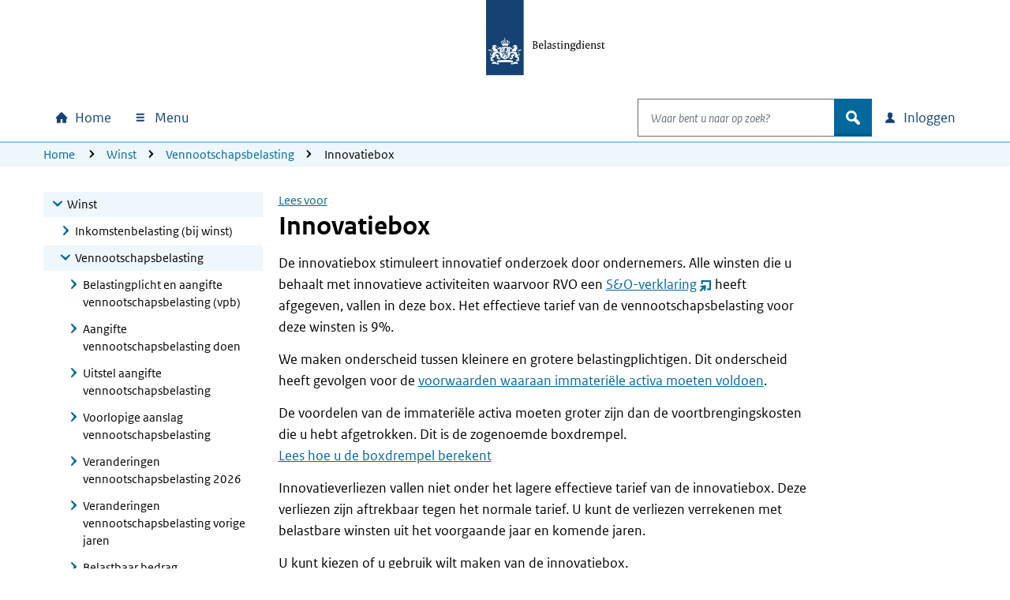

--- FILE ---
content_type: text/html; charset=utf-8
request_url: https://www.belastingdienst.nl/wps/wcm/connect/bldcontentnl/belastingdienst/zakelijk/winst/vennootschapsbelasting/innovatiebox/
body_size: 25571
content:
<!DOCTYPE html>
<html xml:lang="nl" lang="nl">

<head>
<meta charset="UTF-8">
<meta name="viewport" content="width=device-width, initial-scale=1.0, minimum-scale=1, maximum-scale=2.0">
<meta http-equiv="X-UA-Compatible" content="IE=edge" /> 
<link rel="schema.DCTERMS" href="https://purl.org/dc/terms/" />
<link rel="schema.XSD" href="https://www.w3.org/2001/XMLSchema" />
<link rel='canonical' href='https://www.belastingdienst.nl/wps/wcm/connect/bldcontentnl/belastingdienst/zakelijk/winst/vennootschapsbelasting/innovatiebox/innovatiebox' />
<title>Innovatiebox | Belastingdienst</title>
<meta name='description' content='De innovatiebox vennootschapsbelasting stimuleert innovatief onderzoek. Betaal minder belasting bij speur- en ontwikkelingswerk, research en development (R&amp;D).' />
<meta name="distribution" content="global" />
<meta name="robots" content="index,follow" />
<meta name="uitsluiten" content="" />
<meta name="seo_priority" content="0.40" />
<meta name="language" content="nl" />
<meta name='DCTERMS.identifier' scheme='XSD.anyURI' content='/wps/wcm/connect/bldcontentnl/belastingdienst/zakelijk/winst/vennootschapsbelasting/innovatiebox/innovatiebox' />
<meta name="DCTERMS.title" content="Innovatiebox" />

<meta name='DCTERMS.language' scheme='XSD.language' content='Nederlands' />
<meta name="OVERHEID.authority" scheme="RIJKSOVERHEID.Organisatie" content="Belastingdienst" />
<meta name="DCTERMS.creator" scheme="RIJKSOVERHEID.Organisatie" content="Belastingdienst" />
<meta name='DCTERMS.modified' scheme='XSD.date' content='2025-07-15' />
<meta name='DCTERMS.temporal' content='Jaaronafhankelijk' />
<meta name="DCTERMS.spatial" scheme="OVERHEID.Koninkrijksdeel" content="Nederland" />
<meta name='DCTERMS.audience' content='Ondernemer' />
<meta name='Taal' content='Nederlands'/>
<meta name='Doelgroep' content='Ondernemer' />










<meta name='Belastingjaar' content='Jaaronafhankelijk' />
<meta name="Display title" content="Innovatiebox" />


<meta name='Datum' content='14-01-2021' />











  <meta name="md-business" content="Belastingdienst">


  <meta name="md-audience" content="Bedrijven" >


  <meta name="md-theme" content="Vennootschapsbelasting">



<script src="https://download.belastingdienst.nl/assets/bold/bldc-components/4.11.0/dist/esm/bldc-components.js" type="module" ></script> 
<script src='/bld-assets/bold/bold-service-loader-4.11.0.js' type='module'></script>
<script src="/bld-assets/bld/bld-scripts-loader/bld-scripts-loader.js" type="module" id="bld-js-loader"></script>






<meta name="dgFilter" content='Ondernemer' />





 <link rel="stylesheet" type="text/css" href="https://download.belastingdienst.nl/assets/bold/rofonts/1.0.2/css/rofonts.css"/>
<link rel="stylesheet" type="text/css" media="all" href="https://download.belastingdienst.nl/assets/css/fonts.css"/><link rel="stylesheet" type="text/css" media="all" href="/bld-assets/bld/belastingdienst.css"/>
<link rel="shortcut icon" href="/bld-assets/bld/images/favicon.ico" type="image/x-icon" />
<link rel="icon" href="/bld-assets/bld/images/touch-icon.png" format="url" sizes="192x192">
<link rel="apple-touch-icon" href="/bld-assets/bld/images/apple-touch-icon.png" format="url">
<style id="acj">#bld-wrapper{display:none !important;}</style>




<script>
  if (self === top) {
    var acj = document.getElementById("acj");
    acj.parentNode.removeChild(acj)
  } else {
    top.location = self.location
  }
</script>

</head>
<body data-pageType="bld-direction" class="doelpagina ">
  <div id="bld-wrapper">
   <header class="header">
<div class="skiplinks">
  <div class="container">
    <ul></ul>
  </div>
</div>
<section data-type="top-logo" class="bld-logo">
  <div class="container">
    <div class="row">
      
<div class="col-12">
        <a tabindex="9" href="/wps/wcm/connect/nl/home/home">

          <img id="bld-img-logo" src="https://www.belastingdienst.nl/bld-assets/bld/rhslogos/bld_logo.svg" alt="Logo Belastingdienst | Ministerie van Financiën, link naar homepage van Belastingdienst" />
        </a>
      </div>    </div>
  </div>
</section>



<div data-toggle="sticky-onscroll">
<nav aria-label="hoofdnavigatie" class="navbar">
<h2 class="sr-only">Hoofdnavigatie</h2>
<div class="navbar-wrapper" style="width: 100%;">
  <div class="container level0">
      <ul class="navbar-nav" id="navContentSkip">
        <li class="nav-item home">
          <a class="nav-link bld-knop-home" tabindex="10" href="/wps/wcm/connect/nl/home/home"><span class="sr-only sr-only-not-sm">Home</span></a>
        </li>

        <li class="nav-item menu dropdown" data-metrix-category="menu:megamenu">
<a tabindex="20" id="bld-megamenu" class="nav-link bld-knop-menu dropdown-toggle" href="#"  data-toggle="dropdown" aria-haspopup="true" aria-expanded="false"><span>  Menu </span></a>
          <div class="dropdown-menu" aria-labelledby="bld-megamenu">
            <div class="container">
              <div class="row">
                <div class="col-12 d-none d-sm-block bld-mega-dropdown-close-container">
                  <a tabindex="99" href="#" class="float-right bld-knop-sluiten py-0"><span>   Sluiten </span></a>
                </div>
                <div class="col-sm-6 col-md-4 col-lg-3 bld-load-menu" data-url="


  
/wps/wcm/connect/nl/layouts/megamenu/megamenu_nl.json
  




  




  

" data-targetid="megamenu">
                    <ul class="bld-menu bld-link-buttons">
                    </ul>
                </div>
                <div class="d-none d-sm-block col-sm-6 col-md-8 col-lg-9 submenu-content" id="navbar-desktop">
                </div>                  
              </div>
            </div>
          </div>
        </li>

        <li class="nav-item search dropdown" data-metrix-category="search:navbar-search">
          <a tabindex="120" id="bld-zoeken" class="d-flex d-sm-none nav-link bld-knop-zoek dropdown-toggle" href="#" data-toggle="dropdown" aria-haspopup="true" aria-expanded="false"><span class="sr-only">Open zoeken</span></a>
          <div class="dropdown-menu" aria-labelledby="bld-zoeken">
<form role="search" action="/wps/wcm/connect/nl/zoeken/zoeken" method="get" id="search-header">
  <div class="input-group">
    <label for="bldSearchInput" class="sr-only">Waar bent u naar op zoek?</label>
    <input role="combobox" id="bldSearchInput" tabindex="121" type="text" value="" maxlength="256" class="form-control bld-search" name="q" placeholder="Waar bent u naar op zoek?" autocomplete="off" aria-haspopup="listbox" aria-controls="ui-id-2" aria-expanded="false">
    <div class="input-group-append">
      <button tabindex="122" class="btn bld-btn-search " type="submit"><span class="icon">zoek</span></button>
    </div>
  </div>
</form>
          </div>
        </li>

        <li class="nav-item login dropdown" data-metrix-category="login:navbar-login">
<a tabindex="130" id="bld-loginmenu" class="nav-link bld-knop-inloggen dropdown-toggle" href="#" data-toggle="dropdown" aria-haspopup="true" aria-expanded="false"><span class="sr-only sr-only-not-sm"> Inloggen</span></a>
          <div class="dropdown-menu" aria-labelledby="bld-loginmenu">
            <div class="container">
              <div class="row">
                <div class="col-sm-4 offset-sm-8 col-md-3 offset-md-9 bld-load-menu" data-url="


  
/wps/wcm/connect/nl/layouts/megamenu/megamenu_nl.json
  




  




  

" data-targetid="login">
                      <ul class="bld-menu bld-link-buttons">
                    </ul>
                </div>
              </div>
            </div>
          </div>
        </li>

      </ul>
  </div>
</div>
    <div class="navbar container level1 d-none">
    <ul class="navbar-nav">
      <li>
       <a tabindex="20" role="button" class="bld-knop-terug" href="#"><span class="sr-only">Naar hoofdmenu</span></a>
      </li>
      <li class="nav-item submenu dropdown">
        <h3>Submenu kop</h3>
        <div class="dropdown-menu">
          <div class="submenu-content" id="navbar-mobile">
          </div>
        </div>
      </li>
      <li class="dropdown show">
        <a tabindex="50" role="button" class="bld-knop-sluiten" href="#"><span class="sr-only">   Sluiten </span></a>
      </li>
    </ul>
  </div>
  <div id="overlay"></div>

  







  <nav aria-label="broodkruimelnavigatie" class="breadcrumb d-none d-sm-block d-print-none">
    <div class="container">
        <div class="row">
            <div class="col-sm-12">
                <span class="sr-only">U bevindt zich hier:</span>
                <ol class="list-inline">
<li><a tabindex="140" href="/wps/wcm/connect/nl/home/home">Home</a></li>
<li><a tabindex="400" href="/wps/wcm/connect/bldcontentnl/belastingdienst/zakelijk/winst/">Winst</a></li><li><a tabindex="400" href="/wps/wcm/connect/bldcontentnl/belastingdienst/zakelijk/winst/vennootschapsbelasting/">Vennootschapsbelasting</a></li><li>Innovatiebox</li>
        </ol>
      </div>
    </div>
  </div>
</nav>










</nav>
</div>  
</header>

    <main>
      <div class="container">
        <div class="row">

          <!-- column 1 -->
          <div class="col-sm-4 col-lg-3">
            <!-- Subnavigation -->
            <nav aria-label="subnavigatie" data-type="subnavigation">
  <div id="bld-backbutton-drop"></div>
  <div id="subnavigatie" class="bld-subnavigatie"> 
    <button aria-expanded='false' aria-controls="bld-subnavigatie-container" class="bldc-icon-meer"></button>
    <div id="bld-subnavigatie-container">
      





<!-- Start navigator -->
	<ul><li class='open'><a href="/wps/wcm/connect/bldcontentnl/belastingdienst/zakelijk/winst" tabindex="500">Winst</a><ul>
	<li><a href="/wps/wcm/connect/bldcontentnl/belastingdienst/zakelijk/winst/inkomstenbelasting" tabindex="500">Inkomstenbelasting (bij winst)</a></li>
	<li class='open'><a href="/wps/wcm/connect/bldcontentnl/belastingdienst/zakelijk/winst/vennootschapsbelasting" tabindex="500">Vennootschapsbelasting</a>	<ul>
			<li><a href="/wps/wcm/connect/bldcontentnl/belastingdienst/zakelijk/winst/vennootschapsbelasting/belastingplicht_en_aangifte" tabindex="500">Belastingplicht en aangifte vennootschapsbelasting (vpb)</a></li>
		<li><a href="/wps/wcm/connect/bldcontentnl/belastingdienst/zakelijk/winst/vennootschapsbelasting/aangifte-vennootschapsbelasting-doen" tabindex="500">Aangifte vennootschapsbelasting doen</a></li>
		<li><a href="/wps/wcm/connect/bldcontentnl/belastingdienst/zakelijk/winst/vennootschapsbelasting/uitstel_aangifte_vennootschapsbelasting" tabindex="500">Uitstel aangifte vennootschapsbelasting</a></li>
		<li><a href="/wps/wcm/connect/bldcontentnl/belastingdienst/zakelijk/winst/vennootschapsbelasting/voorlopige_aanslag_vennootschapsbelasting" tabindex="500">Voorlopige aanslag vennootschapsbelasting</a></li>
		<li><a href="/wps/wcm/connect/bldcontentnl/belastingdienst/zakelijk/winst/vennootschapsbelasting/veranderingen-vennootschapsbelasting-2026" tabindex="500">Veranderingen vennootschapsbelasting 2026</a></li>
		<li><a href="/wps/wcm/connect/bldcontentnl/belastingdienst/zakelijk/winst/vennootschapsbelasting/veranderingen-vennootschapsbelasting-vorige-jaren" tabindex="500">Veranderingen vennootschapsbelasting vorige jaren</a></li>
		<li><a href="/wps/wcm/connect/bldcontentnl/belastingdienst/zakelijk/winst/vennootschapsbelasting/belastbaar_bedrag" tabindex="500">Belastbaar bedrag</a></li>
		<li><a href="/wps/wcm/connect/bldcontentnl/belastingdienst/zakelijk/winst/vennootschapsbelasting/tarieven_vennootschapsbelasting" tabindex="500">Tarieven vennootschapsbelasting</a></li>
		<li><a href="/wps/wcm/connect/bldcontentnl/belastingdienst/zakelijk/winst/vennootschapsbelasting/verrekenen_van_verliezen" tabindex="500">Verrekenen van verliezen</a></li>
		<li><a href="/wps/wcm/connect/bldcontentnl/belastingdienst/zakelijk/winst/vennootschapsbelasting/verrekenen-van-voorheffingen" tabindex="500">Verrekenen van voorheffingen</a></li>
		<li><a href="/wps/wcm/connect/bldcontentnl/belastingdienst/zakelijk/winst/vennootschapsbelasting/deelnemingsvrijstelling" tabindex="500">Deelnemingsvrijstelling</a></li>
		<li><a href="/wps/wcm/connect/bldcontentnl/belastingdienst/zakelijk/winst/vennootschapsbelasting/fiscale_eenheid_vennootschapsbelasting" tabindex="500">Fiscale eenheid vennootschapsbelasting</a></li>
		<li><a href="/wps/wcm/connect/bldcontentnl/belastingdienst/zakelijk/winst/vennootschapsbelasting/geld_lenen_aan_de_aandeelhouder" tabindex="500">Geld lenen aan de aandeelhouder</a></li>
		<li class='open active'><a href="/wps/wcm/connect/bldcontentnl/belastingdienst/zakelijk/winst/vennootschapsbelasting/innovatiebox" tabindex="500">Innovatiebox</a>		<ul>
					<li><a href="/wps/wcm/connect/bldcontentnl/belastingdienst/zakelijk/winst/vennootschapsbelasting/innovatiebox/kleinere-en-grotere-belastingplichtigen" tabindex="500">Kleinere en grotere belastingplichtigen</a></li>
			<li><a href="/wps/wcm/connect/bldcontentnl/belastingdienst/zakelijk/winst/vennootschapsbelasting/innovatiebox/voorwaarden-aan-immateriele-activa" tabindex="500">Voorwaarden aan immateriële activa</a></li>
			<li><a href="/wps/wcm/connect/bldcontentnl/belastingdienst/zakelijk/winst/vennootschapsbelasting/innovatiebox/rekenvoorbeeld-innovatiebox" tabindex="500">Rekenvoorbeeld Innovatiebox</a></li>
			<li><a href="/wps/wcm/connect/bldcontentnl/belastingdienst/zakelijk/winst/vennootschapsbelasting/innovatiebox/boxdrempel" tabindex="500">Drempel innovatiebox</a></li>
			<li><a href="/wps/wcm/connect/bldcontentnl/belastingdienst/zakelijk/winst/vennootschapsbelasting/innovatiebox/kiezen-voor-innovatiebox" tabindex="500">Kiezen voor innovatiebox</a></li>
			<li><a href="/wps/wcm/connect/bldcontentnl/belastingdienst/zakelijk/winst/vennootschapsbelasting/innovatiebox/kiezen-voor-een-vast-bedrag" tabindex="500">Kiezen voor een vast bedrag</a></li>
			<li><a href="/wps/wcm/connect/bldcontentnl/belastingdienst/zakelijk/winst/vennootschapsbelasting/innovatiebox/innovatiebox-aanspreekpunten" tabindex="500">Aanspreekpunten</a></li>
		</ul></li>

		<li><a href="/wps/wcm/connect/bldcontentnl/belastingdienst/zakelijk/winst/vennootschapsbelasting/waardering_onderhanden_werk" tabindex="500">Waardering onderhanden werk</a></li>
		<li><a href="/wps/wcm/connect/bldcontentnl/belastingdienst/zakelijk/winst/vennootschapsbelasting/afschrijving-vennootschapsbelasting" tabindex="500">Afschrijving vennootschapsbelasting</a></li>
		<li><a href="/wps/wcm/connect/bldcontentnl/belastingdienst/zakelijk/winst/vennootschapsbelasting/generieke-renteaftrekbeperking" tabindex="500">Generieke renteaftrekbeperking (earningsstrippingregeling)</a></li>
		<li><a href="/wps/wcm/connect/bldcontentnl/belastingdienst/zakelijk/winst/vennootschapsbelasting/voordelen-uit-een-gecontroleerd-lichaam" tabindex="500">Voordelen uit een gecontroleerd lichaam</a></li>
		<li><a href="/wps/wcm/connect/bldcontentnl/belastingdienst/zakelijk/winst/vennootschapsbelasting/aftrekbare_giften" tabindex="500">Aftrekbare giften</a></li>
		<li><a href="/wps/wcm/connect/bldcontentnl/belastingdienst/zakelijk/winst/vennootschapsbelasting/functionele_valuta" tabindex="500">Functionele valuta</a></li>
		<li><a href="/wps/wcm/connect/bldcontentnl/belastingdienst/zakelijk/winst/vennootschapsbelasting/uitfaseren-pensioen-in-eigen-beheer" tabindex="500">Pensioen in eigen beheer</a></li>
		<li><a href="/wps/wcm/connect/bldcontentnl/belastingdienst/zakelijk/winst/vennootschapsbelasting/fiscale-gevolgen-aardbevingsschade-vennootschapsbelasting" tabindex="500">Fiscale gevolgen aardbevingsschade</a></li>
		<li><a href="/wps/wcm/connect/bldcontentnl/belastingdienst/zakelijk/winst/vennootschapsbelasting/turboliquidatie" tabindex="500">Turboliquidatie</a></li>
	</ul></li>

	<li><a href="/wps/wcm/connect/bldcontentnl/belastingdienst/zakelijk/winst/dividendbelasting" tabindex="500">Dividendbelasting</a></li>
	<li><a href="/wps/wcm/connect/bldcontentnl/belastingdienst/zakelijk/winst/bronbelasting-rente-en-royalty" tabindex="500">Bronbelasting op renten, royalty's en dividenden</a></li>
	<li><a href="/wps/wcm/connect/bldcontentnl/belastingdienst/zakelijk/winst/minimumbelasting" tabindex="500">Minimumbelasting</a></li>
</ul></li>

</ul>
<!-- Einde navigator -->
      <div id="to-menu" class="well well-sm" data-type="to-menu">
  <ul class="nav"><li><a class="dgFilter" href="/wps/wcm/connect/nl/productenoverzicht/productenoverzicht?product=nws">Nieuws</a></li><li><a class="dgFilter" href="/wps/wcm/connect/nl/productenoverzicht/productenoverzicht?product=bd">Belangrijke datums</a></li><li><a class="dgFilter" href="/wps/wcm/connect/nl/productenoverzicht/productenoverzicht?product=pef">Programma&#39;s en formulieren</a></li><li><a class="dgFilter" href="/wps/wcm/connect/nl/productenoverzicht/productenoverzicht?product=bep">Brochures en publicaties</a></li><li><a class="dgFilter" href="/wps/wcm/connect/nl/productenoverzicht/productenoverzicht?product=iah">Rekenhulpen</a></li><li><a class="dgFilter" href="/wps/wcm/connect/nl/productenoverzicht/productenoverzicht?product=vrst">Verstoringen</a></li></ul>
</div>
    </div>
  </div>
</nav>
          </div>

          <!-- column 2 -->
          <div class="col-sm-8 col-lg-7">

           <div id="mainContentSkip" tabindex="-1">
            <!-- main content -->
            <div id="rsp_hoofd_content" class="rs_skip rsbtn rs_preserve" >
	<!-- RSPEAK_STOP --><!--googleoff: all-->
		<a rel="nofollow" class="rsbtn_play" accesskey="L" title="" href="//app-eu.readspeaker.com/cgi-bin/rsent?customerid=4329&lang=nl_nl&url=//www.belastingdienst.nl/wps/wcm/connect/bldcontentnl/belastingdienst/zakelijk/winst/vennootschapsbelasting/innovatiebox/innovatiebox&readid=hoofd_content"><span class="rsbtn_left rsimg rspart"><span class="rsbtn_text"><span>Lees voor</span></span></span><span class="rsbtn_right rsimg rsplay rspart"></span></a>
	<!-- RSPEAK_START --> <!--googleon: all-->
</div>
	
            <article class="content_main" id="hoofd_content">
              <h1>Innovatiebox</h1>
              <p>De innovatiebox stimuleert innovatief onderzoek door ondernemers. Alle winsten die u behaalt met innovatieve activiteiten waarvoor RVO een <a href="https://www.rvo.nl/subsidies-financiering/wbso/na-uw-aanvraag" target="_blank" >S&amp;O-verklaring</a> heeft afgegeven, vallen in deze box. Het effectieve tarief van de vennootschapsbelasting voor deze winsten is 9%.</p>

<p>We maken onderscheid tussen kleinere en grotere belastingplichtigen. Dit onderscheid heeft gevolgen voor de <a href="/wps/wcm/connect/bldcontentnl/belastingdienst/zakelijk/winst/vennootschapsbelasting/innovatiebox/kleinere-en-grotere-belastingplichtigen" >voorwaarden waaraan immateriële activa moeten voldoen</a>.</p>
<p>De voordelen van de immateriële activa moeten groter zijn dan de voortbrengingskosten die u hebt afgetrokken. Dit is de zogenoemde boxdrempel.<br /><a href="/wps/wcm/connect/bldcontentnl/belastingdienst/zakelijk/winst/vennootschapsbelasting/innovatiebox/boxdrempel" >Lees hoe u de boxdrempel berekent</a></p>
<p>Innovatieverliezen vallen niet onder het lagere effectieve tarief van de innovatiebox. Deze verliezen zijn aftrekbaar tegen het normale tarief. U kunt de verliezen verrekenen met belastbare winsten uit het voorgaande jaar en komende jaren.</p>
<p>U kunt kiezen of u gebruik wilt maken van de innovatiebox.<br /><a href="/wps/wcm/connect/bldcontentnl/belastingdienst/zakelijk/winst/vennootschapsbelasting/innovatiebox/kiezen-voor-innovatiebox" >Lees waarop u moet letten als u kiest voor de innovatiebox</a></p>
<p>U kunt kiezen voor een vast percentage waarop u de innovatiebox wilt toepassen.<br /><a href="/wps/wcm/connect/bldcontentnl/belastingdienst/zakelijk/winst/vennootschapsbelasting/innovatiebox/kiezen-voor-een-vast-bedrag" >Lees hoe het kiezen voor een vast percentage werkt</a></p>
<h2>Administratieve verplichtingen</h2>
<p>Neem in uw administratie gegevens op waaruit duidelijk wordt:</p>
<ul>
  <li>dat u 1 of meer immateriële activa bezit die in aanmerking komen voor de innovatiebox</li>
  <li>wat het bedrag is van de voordelen uit deze immateriële activa</li>
  <li>hoe u deze voordelen hebt bepaald</li>
</ul>
<p>Bent u een <a href="/wps/wcm/connect/bldcontentnl/belastingdienst/zakelijk/winst/vennootschapsbelasting/innovatiebox/kleinere-en-grotere-belastingplichtigen" >kleinere belastingplichtige</a>? Neem in uw administratie dan ook gegevens op waaruit blijkt dat u voldoet aan de voorwaarden die hiervoor gelden.</p>


<h2>Contactpersonen voor vragen over innovatiebox</h2>

<p>Elk belastingkantoor heeft een vaste contactpersoon die uw vragen over het gebruik van de innovatiebox kan beantwoorden. Bijvoorbeeld over het toerekenen van de winst aan de innovatiebox of over de ingebrachte bedrijfsmiddelen. Ook kunt u vooraf zekerheid krijgen over de toepassing van de innovatiebox.</p>

<p>U vindt de namen van de contactpersonen op de pagina <a href="/wps/wcm/connect/bldcontentnl/belastingdienst/zakelijk/winst/vennootschapsbelasting/innovatiebox/innovatiebox-aanspreekpunten" >Innovatiebox, onze aanspreekpunten</a>.</p>  
               
            </article>
            
             <!-- SDG-logo -->
            

            <!-- inpage feedback -->
                        <section data-type="feedback" class="bld-feedback" aria-label="feedback" data-metrix-category="feedback">
              <div id="bld-feedback"></div>
            </section> 

          </div>
         </div>
        </div>
      </div>
    </main>
    <footer id="footer" class="bldc-footer">
  <h2 class="sr-only">Algemene informatie</h2>
  <div class="container">
    <div class="row  bldc-footer-lists">
    
    <div class="col-lg-3 col-sm-6">
<h3>Over de Belastingdienst</h3>

<ul class="bld-hyperlink">
  <li><a href="/wps/wcm/connect/nl/contact/contact" >Contact</a></li>
  <li><a href="https://over-ons.belastingdienst.nl/" >Over ons</a></li>
  <li><a href="https://werken.belastingdienst.nl/" >Werken bij de Belastingdienst</a></li>
</ul>

</div>
    
    
    <div class="col-lg-3 col-sm-6">
<h3>Inloggen</h3>

<ul class="bld-hyperlink">
  <li><a href="/wps/wcm/connect/nl/home/content/inloggen-mijn-belastingdienst" >Inloggen op Mijn Belastingdienst</a></li>
  <li><a href="/wps/wcm/connect/nl/toeslagen/content/inloggen-op-mijn-toeslagen" >Inloggen op Mijn toeslagen</a></li>
  <li><a href="/wps/wcm/connect/nl/ondernemers/content/inloggen-voor-ondernemers" >Inloggen voor ondernemers</a></li>
</ul>
</div>
<div class="col-lg-3 col-sm-6">
<h3>Over deze site</h3>

<ul class="bld-hyperlink">
  <li><a href="/wps/wcm/connect/bldcontentnl/niet_in_enig_menu/sitemap/sitemap" >Sitemap</a></li>
  <li><a href="/wps/wcm/connect/bldcontentnl/standaard_functies/prive/help/help" >Help</a></li>
</ul>
</div>
<div class="col-lg-3 col-sm-6">
<h3><span lang="en">Language</span></h3>

<h4><span lang="en">English</span></h4>
<ul class="bld-hyperlink">
  <li><a href="/wps/wcm/connect/en/individuals/individuals" ><span lang="en">Individuals</span></a></li>
  <li><a href="/wps/wcm/connect/en/business/business" ><span lang="en">Business</span></a></li>
</ul>
<h4><span lang="de">Deutsch</span></h4>
<ul class="bld-hyperlink">
  <li><a href="/wps/wcm/connect/de/privatpersonen/privatpersonen" ><span lang="de">Privatpersonen</span></a></li>
  <li><a href="/wps/wcm/connect/bldcontentde/belastingdienst/unternehmen" ><span lang="de">Unternehmen</span></a></li>
</ul>
</div>

    </div>
    
    <div class="row bldc-footer-basic">
  <h3 class="sr-only">Footer links</h3>  <!-- kolom1 A -->
  <div class="col-sm-12 col-md-9">
  <ul>
  <li><a href="/wps/wcm/connect/bldcontentnl/niet_in_enig_menu/prive/privacy" >Privacy</a></li>
  <li><a href="/wps/wcm/connect/bldcontentnl/niet_in_enig_menu/prive/cookies" >Cookies</a></li>
  <li><a href="/wps/wcm/connect/bldcontentnl/niet_in_enig_menu/prive/copyright" >Copyright</a></li>
  <li><a href="/wps/wcm/connect/bldcontentnl/niet_in_enig_menu/prive/digitale_toegankelijkheid/digitale-toegankelijkheid" >Toegankelijkheid</a></li>
</ul>

  </div>

  <!-- kolom2 A -->
  <div class="col-sm-12 col-md-3">
    <div class="basic-right-container">
      <button type="button" class="btn minimal bldc-icon-pijl_omhoog js-to-top" aria-label="Terug naar boven">Terug naar boven</button>
    </div>
  </div></div>
    
    
    </div>
</footer>
  </div> <!-- wrapper -->
  <script type="text/javascript">
// <![CDATA[
var json_video="/wps/wcm/connect/bldontwerp/bld/npg-next-v1/video_data.json";
// ]]>
</script>
  <div id="bld-nosupport">
 <div class="bld-logo bld-layer-content">
  <a href="/" title="Naar de startpagina van de Belastingdienst">
   <img src="https://www.belastingdienst.nl/bld-assets/bld/rhslogos/bld_logo.svg" alt="Logo Belastingdienst"/>
  </a>
 </div>
 <div id="bld-nosupport-text">
  <p>Javascript staat uit in deze internetbrowser. U moet <a href="http://www.enable-javascript.com/nl/" >Javascript activeren</a> om onze internetsite te zien.</p>

 </div>
</div>

  
  <script src="/bld-assets/jquery/jquery-3.6.0.min.js"></script>
<script src="/bld-assets/jquery/ui/jquery-ui.1.13.2.custom.min.js"></script>
<script src="/bld-assets/bootstrap/popper.min.js"></script>
<script src="/bld-assets/bootstrap/bootstrap.min.js"></script>
<script src="/bld-assets/bld/webcomponents/bld-webcomponents.js" type="module"></script>


<script src="/bld-assets/bld/belastingdienst.js"></script>



<script type="text/javascript" src="/common_ext/js/bld_next.js">
</script>


  
  <script src="/common_ext/js/surveys/bld_efm_default.js" type="module"></script>
  





  
</body>
</html>

--- FILE ---
content_type: image/svg+xml
request_url: https://www.belastingdienst.nl/bld-assets/bld/rhslogos/bld_logo.svg
body_size: 17739
content:
<?xml version="1.0" encoding="utf-8"?>
<!-- Generator: Adobe Illustrator 25.2.3, SVG Export Plug-In . SVG Version: 6.00 Build 0)  -->
<svg version="1.1" id="Laag_1" xmlns="http://www.w3.org/2000/svg" xmlns:xlink="http://www.w3.org/1999/xlink" x="0px" y="0px"
	 viewBox="0 0 275 125" style="enable-background:new 0 0 275 125;" xml:space="preserve">
<style type="text/css">
	.st0{fill:none;}
	.st1{fill:#154273;}
	.st2{fill:#FFFFFF;}
</style>
<g id="Laag_1_1_">
	<g>
		<rect y="0" class="st0" width="275" height="125"/>
		<rect y="0" class="st1" width="50" height="100"/>
	</g>
	<path class="st2" d="M25.9,77.4H25V75h0.9V77.4z M29.8,66.7H29v-2.4h0.9v2.4H29.8z M13.7,62.6c-0.1,0-0.5,0-0.5,0.1s0.2,0,0.5,0.1
		c0.7,0.1,1,0.5,1.5,0.5c0.4,0,0.9-0.3,0.7-0.9c0-0.1-0.1-0.1-0.1,0c-0.1,0.3-0.4,0.5-0.8,0.5C14.5,62.7,14.4,62.6,13.7,62.6z
		 M8.9,65c0.1,0.1,0.9,1.2-0.4,1.6c-0.1,0-0.1,0.1,0,0.1c0.9,0.4,1.4-0.3,1.4-0.3c0.5,1.1-0.3,1.7-0.3,1.7c0.1,0.2,0.5,0.5,1.2,0.7
		c0.3-0.1,0.6-0.4,0.8-0.8c0,0,0.2,0.5,0,0.9c1.9,0.2,2.6-1.3,4-1.1c0,0,0.1,0,0.1-0.1c0-0.9-0.6-2.7-2.4-3S12,63.6,12,63.6
		c0.8,0,1.2,0.3,1.2,0.3c0.1-0.2-0.1-0.5-0.1-0.5c0.1-0.1,0.1-0.4,0.1-0.4c-0.9,0-1.1-0.2-1.1-0.2c-0.1-0.5,0.2-1.2,1.5-0.5
		c0.3-0.3,0.3-0.7,0.3-0.7c0.1,0,0.2-0.2,0.2-0.3c0-0.2-1-0.8-1.3-0.9c-0.1-0.3-0.5-0.8-1.7-0.6c-0.6,0.1-1-0.1-0.8-0.4
		c0-0.1-0.1-0.1-0.1,0c-0.1,0.1-0.3,0.5,0.2,0.8S11,61,11,61.1c0,0.1-0.1,0.1-0.2,0c-0.3-0.9-1.5-1.1-2.3-0.6c0,0.5,0.6,0.8,0.9,0.8
		c0.2,0,0.4-0.2,0.4-0.4c0-0.1,0.1-0.1,0.1,0c0.1,0.3-0.4,1-1.1,0.6c-0.7,0.7-0.4,1.7-0.4,2c0.1,0.6-0.2,1.2-0.7,0.9H7.6
		C7.8,64.9,8.3,65.3,8.9,65z M13,61.2c-0.3,0.4-0.9,0.3-1-0.3C12.7,60.9,13,60.9,13,61.2z M35.1,62.7c-0.4,0-0.7-0.2-0.8-0.5
		c0-0.1-0.1-0.1-0.1,0c-0.2,0.6,0.3,0.9,0.7,0.9c0.5,0,0.8-0.4,1.5-0.5c0.3-0.1,0.5,0,0.5-0.1s-0.5-0.1-0.5-0.1
		C35.6,62.6,35.5,62.7,35.1,62.7z M42.2,64.5C42.2,64.4,42.2,64.4,42.2,64.5c-0.6,0.2-0.9-0.4-0.8-1c0.1-0.3,0.4-1.3-0.4-2
		c-0.7,0.4-1.2-0.3-1.1-0.6c0-0.1,0.1-0.1,0.1,0c0,0.2,0.2,0.4,0.4,0.4c0.3,0,0.8-0.3,0.9-0.8c-0.8-0.5-2-0.3-2.3,0.6
		c0,0.1-0.2,0.1-0.2,0s0-0.6,0.6-0.9c0.5-0.2,0.3-0.6,0.2-0.8c-0.1-0.1-0.2,0-0.1,0c0.2,0.3-0.2,0.5-0.8,0.4
		c-1.2-0.2-1.6,0.3-1.7,0.6c-0.3,0.1-1.3,0.6-1.3,0.9c0,0.1,0.1,0.2,0.2,0.3c0,0,0,0.4,0.3,0.7c1.3-0.8,1.6-0.1,1.5,0.5
		c0,0-0.2,0.2-1.1,0.2c0,0,0,0.3,0.1,0.4c0,0-0.2,0.2-0.1,0.5c0,0,0.4-0.3,1.2-0.3c0,0,0.5,0.7-1.3,1.1c-1.8,0.3-2.4,2.1-2.4,3
		c0,0,0,0.1,0.1,0.1c1.5-0.3,2.1,1.2,4,1.1c-0.2-0.4,0-0.9,0-0.9c0.1,0.4,0.5,0.7,0.8,0.8c0.7-0.2,1.1-0.5,1.2-0.7
		c0,0-0.7-0.6-0.2-1.7c0,0,0.5,0.7,1.4,0.3c0.1,0,0.1-0.1,0-0.1C40.1,66.2,41,65.1,41,65C41.7,65.3,42.2,64.9,42.2,64.5z M38.1,60.9
		c-0.1,0.6-0.7,0.7-1,0.3C37.1,60.9,37.4,60.9,38.1,60.9z M24.7,50.2c0,0.2,0.1,0.3,0.1,0.4c0.1,0.2,0.1,0.2,0,0.3s-0.1,0.1-0.3,0
		c-0.1-0.1-0.2-0.1-0.4-0.1c-0.3,0-0.4,0.2-0.4,0.3c0,0.2,0.1,0.3,0.4,0.3c0.2,0,0.3-0.1,0.4-0.1c0.2-0.1,0.2-0.1,0.3,0
		c0.1,0.1,0,0.6-0.1,1C24.2,52.4,24,52.8,24,53c0,0.5,0.6,0.9,0.9,1c0.3-0.2,0.9-0.5,0.9-1c0-0.2-0.2-0.6-0.7-0.7
		c-0.1-0.4-0.1-1-0.1-1c0.1-0.1,0.1-0.1,0.3,0c0.1,0.1,0.2,0.1,0.4,0.1c0.3,0,0.4-0.2,0.4-0.3c0-0.2-0.1-0.3-0.4-0.3
		c-0.2,0-0.3,0.1-0.4,0.1c-0.2,0.1-0.2,0.1-0.3,0c-0.1-0.1-0.1-0.1,0-0.3c0.1-0.1,0.1-0.2,0.1-0.4c0-0.3-0.2-0.4-0.3-0.4
		C24.9,49.8,24.7,49.9,24.7,50.2z M25,54.3c-0.4,0-0.7,0.3-0.7,0.7s0.3,0.7,0.7,0.7c0.4,0,0.7-0.3,0.7-0.7S25.4,54.3,25,54.3z
		 M25,60.7c2.7,0,4.2,0.5,4.2,0.5c0-1.3,0-2.1,0.8-2c-0.4-1.1,1.4-1.6,1.4-3.1c0-1-0.7-1.1-0.9-1.1c-0.6,0-0.5,0.4-1,0.4
		c-0.1,0-0.1,0-0.1,0c0,0.2,0.1,0.5,0.4,0.5s0.3-0.3,0.6-0.3c0.1,0,0.2,0.1,0.2,0.4c0,0.6-0.4,1.3-0.9,1.9c-0.1-0.2-0.3-0.2-0.4-0.2
		c-0.3,0-0.5,0.3-0.5,0.7c0,0.1,0,0.2,0.1,0.4c-0.2,0.1-0.3,0.1-0.4,0.1c-0.2,0-0.5-0.1-0.5-0.6c0-1.1,1.4-2,1.4-3.4
		c0-0.6-0.4-1.3-1.3-1.3c-1,0-0.8,0.9-1.6,0.9h-0.1c0,0.1,0.1,0.5,0.6,0.5s0.6-0.8,1-0.8c0.2,0,0.4,0.1,0.4,0.6
		c0,0.4-0.2,1.1-0.5,1.8c-0.1-0.1-0.3-0.2-0.4-0.2c-0.4,0-0.6,0.3-0.6,0.8c0,0.3,0.1,0.5,0.3,0.7c-0.2,0.3-0.4,0.5-0.7,0.5
		c-0.6,0-0.8-0.3-0.8-0.7s0.7-0.5,0.7-1.1c0-0.4-0.3-0.6-0.5-0.6c-0.3,0-0.4,0.2-0.4,0.2S25.3,56,25.1,56c-0.3,0-0.5,0.2-0.5,0.6
		c0,0.6,0.7,0.7,0.7,1.1c0,0.4-0.3,0.7-0.8,0.7c-0.3,0-0.5-0.2-0.7-0.5c0.2-0.2,0.3-0.4,0.3-0.7c0-0.4-0.3-0.8-0.6-0.8
		c-0.2,0-0.3,0.1-0.4,0.2c-0.3-0.7-0.5-1.3-0.5-1.8s0.2-0.6,0.4-0.6c0.4,0,0.5,0.8,1,0.8c0.4,0,0.6-0.5,0.6-0.5s0,0-0.1,0
		c-0.8,0-0.7-0.9-1.6-0.9s-1.3,0.6-1.3,1.3c0,1.4,1.4,2.3,1.4,3.4c0,0.5-0.3,0.6-0.5,0.6c-0.1,0-0.3-0.1-0.4-0.1
		c0-0.1,0.1-0.2,0.1-0.4c0-0.4-0.3-0.7-0.5-0.7s-0.3,0.1-0.4,0.2c-0.5-0.5-0.9-1.2-0.9-1.9c0-0.3,0.1-0.4,0.2-0.4
		c0.2,0,0.2,0.3,0.6,0.3c0.2,0,0.4-0.3,0.4-0.5h-0.1c-0.5,0-0.4-0.4-1-0.4c-0.2,0-0.9,0.1-0.9,1.1c0,1.5,1.8,1.9,1.4,3.1
		c0.8-0.1,0.8,0.6,0.8,2C20.9,61.2,22.4,60.7,25,60.7z M20.1,62.7c-0.7,0.2-1.2,0.3-1.5,0.4c0-0.3,0.1-0.6,0.4-0.7v-0.1
		c-0.6-0.4-1,0.4-1,0.4c-0.2,0-0.6,0.1-0.6,0.4c0,0.9-2.1,1.4-2.6,1.5C15.7,64.9,16,66,16,66c0.6-0.6,1.4-1.2,1.5-1.2
		c0.2,0,0.2,0.2,0.2,0.3c0,0,0,0.1,0.1,0c0.3-0.5,0.2-0.6,0.1-0.7c0-0.1,0-0.5,0.5-0.5v6.2h-0.2c-0.1,0-1-0.7-2.1-1.5
		c-1-0.7-1.6-0.3-2.8,0.4c-1.5,0.8-3.1,0.1-3.1,0.1c-1.3,1-1.8,3.7-1.8,3.7C8.1,72.9,7.7,73,7.3,73c-1,0-1.2-0.6-1.2-1
		c0-1.6,2-2.2,2-3.8c0-0.4-0.2-1.9-2.1-1.9c-0.2,0-1.7,0-1.7,0c-0.7,0-0.9-0.5-1-0.7c0-0.1-0.1,0-0.1,0c0.1,0.1-0.1,0.3-0.1,0.7
		c0,0.6,0.4,1,1.1,1c0.3,0,0.6-0.1,0.7-0.1s0.1,0,0.1,0.1c-0.3,0.4-0.3,1-0.2,1.2h0.1c0.2-0.7,0.8-1.3,1.6-1.3c1,0,1,0.9,1,1.1
		c0,1.3-2.2,2.2-2.2,3.9c0,1.8,1.9,2.1,2.9,1.9c-0.1,1.8-2.1,2.4-2.1,1.1c0-0.1,0-0.1-0.1,0c-0.3,0.6-0.2,1.2,0.6,1.3
		c0.1,0,0,0,0,0.1c-0.8,0.5-0.4,2.4-0.3,3c0.1,0.8-0.8,0.7-0.8,0.7s-0.1,0,0,0.1C6.2,81.1,7,80.5,7,80.5c0.5,0.2,0.2,0.6-0.2,0.9
		c-0.1,0-0.1,0.1,0,0.1s0.9,0.1,1.1-0.6c0.4,0.4,0.9,0.3,1,0.2c0.2-0.1,0.9-0.4,1,0.5c0,0.1,0,0,0.1,0c0.6-0.7,0-1.2-0.4-1.3
		c0,0,0.5-0.4,0.9,0.1h0.1c0-0.9-0.7-1-1.2-0.6c0-0.1-0.2-0.6,0.6-0.6c0,0,0.1,0,0-0.1c-0.6-0.6-1.1-0.1-1.2,0.1
		c-0.3,0.3-0.9,0.2-1,0.2c0.2-3.3,3.1-2.1,3.5-3.7c0-0.1,0.1-0.1,0.1,0c0.1,0.4,1.1,0.4,1.3-0.3c0,0,0-0.1,0,0
		c-0.8,0.8-2.7-1.8-0.1-3.9c2.2-1.8,4.2-0.8,4.9-0.2c0,0.3-0.1,0.3-0.2,0.4c0,0,0,0,0,0.1c0.2,0.1,0.5,0.1,0.6-0.1
		c0.5,0.3,0.1,0.7-0.1,0.9v0.1c0.4,0.1,0.8-0.4,0.8-0.6h0.1V74c0,2.7,3.1,3,6.4,5.3c3.4-2.3,6.4-2.6,6.4-5.3v-1.9h0.1
		c0,0.3,0.4,0.7,0.8,0.6c0,0,0.1,0,0-0.1c-0.2-0.1-0.6-0.5-0.1-0.9c0.1,0.2,0.4,0.2,0.6,0.1c0.1,0,0-0.1,0-0.1
		c-0.1,0-0.3-0.1-0.2-0.4c0.7-0.6,2.7-1.6,4.9,0.2c2.6,2.1,0.7,4.7-0.1,3.9l0,0c0.2,0.8,1.2,0.7,1.3,0.3c0,0,0-0.1,0.1,0
		c0.4,1.6,3.3,0.4,3.5,3.7c-0.1,0-0.7,0.1-1-0.2c-0.1-0.1-0.6-0.7-1.2-0.1v0.1c0.8,0,0.6,0.5,0.6,0.6c-0.5-0.4-1.3-0.3-1.2,0.6
		c0,0.1,0,0.1,0.1,0c0.4-0.5,0.9-0.2,0.9-0.1c-0.4,0.1-1,0.5-0.4,1.3c0,0,0.1,0.1,0.1,0c0.1-0.9,0.9-0.6,1-0.5s0.7,0.2,1-0.2
		c0.1,0.7,1,0.6,1.1,0.6s0.1,0,0-0.1c-0.4-0.2-0.7-0.7-0.2-0.9c0,0,0.7,0.6,1.3-0.1c0.1-0.1,0-0.1,0-0.1c-0.1,0-0.9,0.1-0.8-0.7
		c0-0.6,0.5-2.5-0.3-3c0,0-0.1-0.1,0-0.1c0.8-0.2,0.9-0.7,0.6-1.3c0-0.1-0.1-0.1-0.1,0c-0.1,1.3-2.1,0.7-2.1-1.1
		c1.1,0.3,2.9-0.1,2.9-1.9c0-1.7-2.2-2.7-2.2-3.9c0-0.2,0-1.1,1-1.1c0.8,0,1.5,0.6,1.6,1.3c0,0,0,0,0.1,0c0.1-0.2,0.1-0.8-0.2-1.2
		c0,0,0-0.1,0.1-0.1c0.1,0.1,0.4,0.1,0.7,0.1c0.7,0,1.1-0.4,1.1-1c0-0.4-0.1-0.6-0.1-0.7s0-0.1-0.1,0c-0.1,0.2-0.3,0.7-1,0.7
		c0,0-1.4,0-1.7,0c-1.9,0-2.1,1.5-2.1,1.9c0,1.5,2,2.2,2,3.8c0,0.4-0.2,1-1.2,1c-0.4,0-0.9-0.1-1.1-0.2c0,0-0.5-2.8-1.8-3.7
		c0,0-1.6,0.8-3.1-0.1c-1.2-0.6-1.7-1.1-2.8-0.4c-1,0.7-1.9,1.5-2.1,1.5h-0.2v-6.2c0.5-0.1,0.5,0.4,0.5,0.5c0,0.1-0.2,0.3,0.1,0.7
		h0.1c0-0.1,0.1-0.3,0.2-0.3c0.2,0,0.9,0.6,1.5,1.2c0,0,0.4-1.1,1.2-1.4c-0.5-0.1-2.6-0.6-2.6-1.5c0-0.3-0.3-0.4-0.6-0.4
		c0,0-0.4-0.9-1-0.4v0.1c0.3,0.1,0.4,0.4,0.4,0.7c-0.6-0.2-3.3-0.9-6.4-0.9c-1.5,0-2.9,0.2-4,0.4v2.1h-0.9L20.1,62.7L20.1,62.7
		 M14.4,84.6c-0.2-0.1-0.4-0.2-0.4-0.5v-1.3c-0.4-0.1-1.4-0.5-3.5-0.5c-1.7,0-2.3,0.4-2.3,0.5l-0.5,2.5c0,0,0.7-0.6,3.2-0.5
		c3,0.2,6.2,2,6.2,0.1v-1.1C14.7,83.8,14.4,84.5,14.4,84.6z M33,83.8v1.1c0,1.9,3.1,0.1,6.2-0.1c2.5-0.2,3.2,0.5,3.2,0.5l-0.5-2.5
		c0-0.1-0.6-0.5-2.3-0.5c-2.1,0-3.1,0.4-3.5,0.5v1.3c0,0.3-0.2,0.5-0.4,0.5C35.7,84.5,35.3,83.8,33,83.8z M25,82.6
		c4.9,0,9.8,0.3,10.5,1c0.1,0.1,0.1,0,0.1,0V81c0-0.8-5.1-1.2-10.5-1.2S14.6,80.2,14.6,81v2.6c0,0,0,0.1,0.1,0
		C15.2,82.9,20.2,82.6,25,82.6z M20.7,70.5l-0.5-0.1v0.1l-0.6-0.3c0,0,0.4,0,0.5,0c0,0,0.1,0,0-0.1c-0.2-0.2-0.4-0.4-0.4-0.4
		s0.2,0.1,0.6,0.2c0,0,0.1,0,0,0c-0.2-0.2-0.4-0.6-0.4-0.6s0.5,0.3,0.6,0.4c0,0,0.1,0,0,0c-0.1-0.3-0.3-0.6-0.3-0.6l0.5,0.5l0,0
		c0-0.2-0.1-0.6-0.1-0.6l0.4,0.5c0,0,0,0,0.1,0c0-0.1,0-0.6,0-0.6s0.2,0.4,0.2,0.5c0,0,0,0,0.1,0c0-0.1,0.2-0.5,0.2-0.5v0.6h-0.1
		l-0.1,0.7c0.7-0.2,1.7-1.4,2.4-1.4c0.8,0,1.1,1,2.7,0.5c0.4,0.6,0.5,1.1,0.7,1.8c0.6,0.6,1.4,0.4,1.4-0.2c0-0.8-0.9-1-0.9-1.8
		c0-0.4,0.3-0.9,1-0.9c0.4,0,0.9,0.2,1.2,0.2c0.4,0,0.5-0.3,0.5-0.4s0.1-0.1,0.1,0s0,0.2,0,0.4c0,0.5-0.8,0.6-0.9,0.5c0,0-0.1,0,0,0
		c0.1,0.1,0.1,0.4,0,0.6l0,0c-0.1-0.4-0.5-0.8-0.9-0.8c-0.1,0-0.4,0.1-0.4,0.4c0,0.5,1,0.9,1,1.9s-1,1.3-2,1c0,1,1.5,1.5,1.5,0.9
		l0,0c0.2,0.3,0.1,0.5-0.2,0.6c0.3,0.1,0.3,0.6,0.4,0.9c0.1,0.5,0.6,0.2,0.6,0.2l0,0c-0.2,0.5-0.7,0.3-0.7,0.3
		c-0.3,0.2,0.1,0.3,0.3,0.4l0,0c-0.2,0.1-0.5,0.2-0.7-0.1c-0.1,0.3-0.4,0.3-0.5,0.3c-0.2,0-0.3,0.2-0.3,0.4l0,0
		c-0.4-0.3-0.2-0.6,0-0.7c0,0-0.3-0.1-0.5,0.2l0,0c-0.2-0.5,0.2-0.7,0.5-0.5c0-0.1-0.2-0.3-0.6-0.2l0,0c0.1-0.2,0.3-0.4,0.6-0.2
		c0.2,0.1,0.5-0.1,0.5-0.1c-0.6-1.3-1.9-0.2-2.2-1.2l0,0c-0.1,0.2-0.6,0.2-0.7-0.2l0,0c0.1,0.1,0.3,0.2,0.5-0.2
		c0.1-0.2,0.2-0.5,0.2-0.7c0-0.8-0.8-2.1-2-2.1c-0.8,0-1.6,0.3-2.2,0.7l0.6,0.1c-0.1,0.6-0.6,0.9-1.1,0.8l0.1-0.7
		c-0.1,0-0.3,0.1-0.4,0.3l0,0c-0.1-0.4,0.2-0.6,0.3-0.6l0,0c-0.3,0-0.4,0.2-0.5,0.3l0,0C20.6,70.8,20.6,70.6,20.7,70.5z M22.4,75
		c-0.2,0.3-0.4,0-0.7,0c-0.3,0-0.3,0.2-0.3,0.3l0,0c-0.3-0.4,0-0.6,0.2-0.7c0,0-0.3-0.2-0.5,0l0,0c0-0.5,0.4-0.6,0.7-0.3
		c0-0.2-0.1-0.3-0.3-0.3l0,0c0.1-0.1,0.2-0.1,0.3-0.1c0.3,0,0.3,0.4,0.5,0.4c0.3,0,0.7-0.4,0.7-0.4s-0.3-0.8-0.2-1.2l0,0
		c-0.1,0.1-0.5,0.1-0.5-0.4l0,0c0.2,0.2,0.4,0,0.5-0.2c0.1-0.1,0.8-1.2,1.8-1.2c0.2,0,0.5,0.1,0.7,0.3c-0.3,0.4,0,0.8,0.2,0.7l0,0
		c-1.3,0.5-1.8,0.7-1.8,1.7c0,0.6,0.2,0.9,0.5,0.8l0,0c-0.1,0.1-0.3,0.2-0.4,0.2c-0.3,0-0.3-0.1-0.4-0.1s-0.6,0.3-0.6,0.5
		c0,0.1,0.1,0.2,0.2,0.3l0,0C22.9,75.3,22.5,75.3,22.4,75z M25.7,64.7c-0.4,0-0.6,0.1-0.6,0.2C25.3,65.1,25.5,65.1,25.7,64.7z
		 M24.3,65.7c0.3-0.1,0.6,0,0.6,0v0.1c-0.6,0.1-0.6,0.3-1,0.3c-0.2,0-0.5-0.2-0.4-0.6c0,0,0,0,0.1,0C23.6,65.6,23.8,65.8,24.3,65.7z
		 M16.7,78.5c0.4,0.5,0.8,0,1.3,0c0.2,0,0.5,0.1,0.6,0.6l0,0c0.5-0.8-0.1-1.2-0.4-1.2c0.1-0.1,0.6-0.4,1,0.1h0.1
		c0-0.9-0.7-1-1.2-0.6c-0.1-0.4,0.2-0.6,0.5-0.6c0,0,0.1,0,0-0.1C18,76,17.5,76.9,17.4,77c-0.3,0.3-1.2-0.3-1.5-0.7
		c0,0,0.8-0.8,0.8-1.6v-0.1l0,0c0.1,0,0.2,0.1,0.3,0.1c0.2,0,0.5-0.1,0.5-0.7l0,0c-0.1,0.1-0.2,0.2-0.3,0.2c-0.6,0-2-2.2-3.6-2.2
		c-0.4,0-1.2,0.3-1.6,0.7c0.2,0.1,0.2,0.3,0.2,0.5c0,0.3-0.2,0.4-0.5,0.5c0,0,0,0,0,0.1c0.8,0.3,2.3,0.9,2.6,1.2
		c0.4,0.3,0.3,1,0.1,1.9s-0.7,0.7-0.9,0.7l0,0c0.2,0.3,0.5,0.4,0.7,0.4c0.4,0,0.6-0.3,0.8-0.3c0.4,0,1.1,0.5,1.1,0.9
		c0,0.2-0.2,0.4-0.4,0.6l0,0C15.9,79.1,16.6,79.2,16.7,78.5z M34.4,79.1L34.4,79.1c-0.2-0.2-0.4-0.4-0.4-0.6c0-0.4,0.8-0.9,1.1-0.9
		c0.2,0,0.4,0.3,0.8,0.3c0.2,0,0.5-0.1,0.7-0.4l0,0c-0.2,0-0.6,0.1-0.9-0.7c-0.2-0.9-0.3-1.5,0.1-1.9c0.3-0.3,1.8-0.8,2.6-1.2
		c0,0,0,0,0-0.1c-0.2-0.1-0.4-0.2-0.5-0.5c0-0.2,0-0.4,0.2-0.5c-0.4-0.4-1.2-0.7-1.6-0.7c-1.6,0-2.9,2.2-3.6,2.2
		c-0.1,0-0.2,0-0.3-0.2l0,0c0,0.7,0.3,0.7,0.5,0.7c0.1,0,0.2,0,0.3-0.1l0,0v0.1c0,0.8,0.8,1.6,0.8,1.6c-0.4,0.4-1.3,1-1.5,0.7
		c-0.1-0.1-0.6-1-1.2-0.3v0.1c0.4,0,0.6,0.2,0.5,0.6C31.6,77,30.9,77,30.9,78c0,0,0,0,0.1,0c0.3-0.5,0.9-0.2,1-0.1
		c-0.4,0.1-1,0.5-0.4,1.2l0,0c0.1-0.5,0.4-0.6,0.6-0.6c0.5,0,0.9,0.5,1.3,0C33.5,79.2,34.2,79.1,34.4,79.1z M21.4,66.6
		c-0.1,0.1-0.2,0-0.3,0l0,0c0,0.1,0.2,0.4,0.4,0.4c0.1,0,0.3-0.1,0.3-0.1s0.9,0.3,1.4,0.4c-0.2,0.2-0.3,0.5-0.3,0.8
		c-0.4-0.2-1.9-1-1.9-1l-0.5,0.6c-0.1,0.1-0.4-0.2-0.4-0.3l0.4-0.5c-0.1-0.1-0.4,0-0.5,0l0,0c0-0.1,0.2-0.4,0.7-0.3
		c0-0.3-0.4-0.2-0.5-0.2l0,0c0.1-0.1,0.4-0.4,0.8-0.2l0.2-0.2l-0.3-0.3l0.2-0.3l0.2,0.3l1.7-2.4c0-0.1,0.4-0.2,0.5-0.2
		c0,0.1,0,0.5,0,0.5L21.8,66l0.4,0.1L22,66.4l-0.4-0.2L21.4,66.6z M27.5,66.2c0,0.2,0.1,0.5,0.4,0.4l0,0c0,0.2-0.5,0.5-0.7,0.2
		c-0.2,0.4-0.1,0.7,0.2,0.9c0,0,0,0,0,0.1C27.3,68,27,68,26.8,67.6c-0.3,0.2-0.3,0.7-0.1,0.9c0,0-0.9,0.5-1.6,0.1
		c-0.5-0.2-0.9-0.6-1.6-0.5c0.1-0.9,0.6-1.2,1.4-1.3c0.7-0.1,0.8-0.4,0.7-0.7c-0.2-0.1-0.7,0.2-0.7,0.2c-0.1-0.1,0-0.3,0-0.3
		c0-0.1-0.1-0.2-0.1-0.2c0.5,0,0.6-0.1,0.6-0.1c0.1-0.5-0.4-0.6-0.8-0.3c-0.2-0.2-0.2-0.4-0.2-0.4c-0.1,0-0.1-0.1-0.1-0.1
		c0-0.1,0.6-0.4,0.7-0.5c0-0.2,0.2-0.4,0.8-0.3c0.1-0.2,0-0.7-0.1-0.9c0,0,0-0.1,0.1,0c0.2,0.1,0.4,0.6,0.6,0.6c0,0,0.7-0.4,0.7-0.3
		l0.1,0.8c0.1,0.1,0.6,0,0.8,0.1c0.1,0,0.1,0.1,0,0.1c-0.2,0-0.7,0.3-0.8,0.4C27.7,65.3,27.5,66,27.5,66.2z"/>
</g>
<g id="Isolatiemodus">
	<g>
		<path d="M61.9,64.5c0.5-0.1,0.9-0.5,0.9-1.1v-7.6l-1-0.3V55c1-0.2,1.6-0.2,3.1-0.2c2.2,0,3.3,0.8,3.3,2.3c0,1.2-1.1,2.3-2.3,2.5
			l0,0c1.6,0,2.7,0.9,2.7,2.3c0,1.7-1.6,3-4,3c-1.1,0-2,0-2.8-0.2v-0.2H61.9z M66.8,57.2c0-1-0.7-1.6-2-1.6c-0.2,0-0.4,0-0.7,0v3.7
			C65.8,59.4,66.8,58.6,66.8,57.2z M64.9,64.1c1.3,0,2.3-0.8,2.3-2c0-1.3-0.9-2-2.6-2h-0.5V64C64.4,64.1,64.6,64.1,64.9,64.1z"/>
		<path d="M73.3,57.3c1.7,0,2.7,1.1,2.7,2.9c0,0.3,0,0.6,0,1h-4.6c0,1.7,1,2.7,2.3,2.7c0.8,0,1.6-0.3,2.2-0.7c0,0.1,0.1,0.2,0.1,0.4
			c0,0.7-1,1.3-2.7,1.3c-1.8,0-3.2-1.4-3.2-3.6C70.1,58.7,71.7,57.3,73.3,57.3z M74.8,60.4c0-1.5-0.7-2.2-1.6-2.2s-1.8,1-1.8,2.2
			H74.8z"/>
		<path d="M77.3,64.5c0.4-0.2,0.8-0.5,0.8-0.8v-9l-1-0.4V54c0.7-0.2,1.4-0.3,1.9-0.3h0.5l-0.1,0.9v9.6l0.9,0.2v0.3
			c-0.5,0.2-1,0.3-1.8,0.3c-0.4,0-0.8,0-1.2-0.1C77.3,64.9,77.3,64.5,77.3,64.5z"/>
		<path d="M85.4,60.7v-0.4c0-1.7-0.4-2-1.4-2c-0.9,0-1.7,0.4-2.3,1c0-0.2,0-0.3,0-0.5c0-1,0.7-1.6,2.5-1.6c1.6,0,2.5,0.8,2.5,2.1
			c0,0.3,0,1.1-0.1,1.6v2.5c0.1,0.3,0.3,0.6,0.6,0.8c-0.2,0.3-0.7,0.6-1.1,0.8c-0.3-0.2-0.5-0.4-0.7-0.8C85,64.7,84.2,65,83.3,65
			c-1.2,0-2-0.7-2-1.7C81.4,61.9,82.9,60.7,85.4,60.7z M83.9,64.1c0.5,0,1.1-0.2,1.5-0.4v-2.2c-1.8,0-2.7,0.7-2.7,1.6
			C82.7,63.7,83.1,64.1,83.9,64.1z"/>
		<path d="M88.5,63.1c0.7,0.7,1.4,1,2.2,1c0.9,0,1.3-0.4,1.3-1c0-0.5-0.3-0.9-1.3-1.3l-0.8-0.3c-0.9-0.4-1.4-1-1.4-1.9
			c0-1.2,1.1-2.3,2.7-2.3c1.2,0,1.7,0.4,1.7,1c0,0.2,0,0.4-0.1,0.7c-0.5-0.3-1.2-0.6-1.8-0.6c-1,0-1.5,0.4-1.5,1s0.3,0.9,1.2,1.2
			l0.8,0.3c1.1,0.4,1.5,1,1.5,1.9c0,1.2-1.1,2.3-2.9,2.3c-1.4,0-2-0.4-2-1.3C88.4,63.5,88.4,63.3,88.5,63.1z"/>
		<path d="M95.1,60.5v-2.1h-0.9V58l1.7-1.7l0.5-0.1l-0.1,1.4h2l-0.1,0.8h-2v2c0,0.7,0,1.2,0,1.8c0,1.3,0.4,1.7,0.9,1.7
			s0.8-0.2,1.1-0.4l0.2,0.1c0.1,0.9-0.4,1.4-1.5,1.4c-1.2,0-1.8-0.7-1.8-2.2C95.1,62.1,95.1,61.2,95.1,60.5z"/>
		<path d="M99.4,64.5c0.4-0.2,0.8-0.5,0.8-0.8v-5.2l-1-0.4v-0.3c0.7-0.2,1.4-0.3,1.8-0.3h0.5l-0.1,0.8v5.9l0.9,0.2v0.3
			c-0.5,0.2-1,0.3-1.8,0.3c-0.4,0-0.8,0-1.2-0.1L99.4,64.5L99.4,64.5z M100,55.1c0-0.5,0.3-0.9,0.9-0.9c0.4,0,0.8,0.3,0.8,0.8
			s-0.4,1-0.9,1C100.4,56,100,55.6,100,55.1z"/>
		<path d="M103.7,64.5c0.4-0.2,0.8-0.5,0.8-0.8v-5.2l-1-0.4v-0.3c0.7-0.2,1.4-0.3,1.9-0.3h0.4v0.8c0.5-0.5,1.4-0.9,2.3-0.9
			c1.3,0,2.2,0.8,2.2,2.4v4.3l0.8,0.2v0.3c-0.4,0.2-1,0.3-1.6,0.3c-0.3,0-0.7,0-1-0.1v-0.3c0.4-0.2,0.6-0.5,0.6-1v-3
			c0-1.5-0.6-2.1-1.6-2.1c-0.6,0-1.3,0.2-1.6,0.5v5.2l0.9,0.2v0.3c-0.5,0.2-1,0.3-1.8,0.3c-0.4,0-0.8,0-1.2-0.1v-0.3H103.7z"/>
		<path d="M113.6,62.5L113.6,62.5c-0.7-0.3-1.4-1.1-1.4-2.2c0-1.7,1.4-3.1,3.1-3.1c0.6,0,1.4,0.3,1.7,0.5c0.3-0.3,0.9-0.5,1.4-0.5
			c0.3,0,0.5,0,0.7,0.1l-0.1,1c-0.5-0.1-1.1-0.2-1.7-0.2l0,0c0.5,0.4,0.9,1.1,0.9,1.7c0,1.8-1.5,3-3.1,3c-0.3,0-0.7-0.1-1-0.2
			c-0.2,0.1-0.5,0.5-0.5,0.7c0,0.5,0.4,0.7,1,0.7h2.2c1.3,0,2,0.6,2,1.7c0,1.5-1.6,2.7-3.8,2.7c-2,0-3-0.8-3-1.8
			c0-0.8,0.6-1.5,1.5-1.7l0,0c-0.6-0.2-0.9-0.6-0.9-1.2C112.5,63.3,113,62.7,113.6,62.5z M115.1,67.8c1.5,0,2.5-0.7,2.5-1.5
			c0-0.6-0.4-0.9-1.1-0.9H114c-0.5,0.2-0.8,0.7-0.8,1.2C113.1,67.2,113.8,67.8,115.1,67.8z M116.7,60c0-1.3-0.7-1.9-1.5-1.9
			c-0.9,0-1.6,0.8-1.6,2.2c0,1.3,0.7,1.9,1.5,1.9C116,62.2,116.7,61.5,116.7,60z"/>
		<path d="M123.3,57.3c0.4,0,0.8,0,1.1,0.1v-2.7l-1.1-0.4V54c0.7-0.2,1.5-0.3,1.9-0.3h0.5l-0.1,0.9v8.9c0.1,0.3,0.3,0.6,0.6,0.9
			c-0.3,0.3-0.7,0.5-1.1,0.7c-0.3-0.2-0.6-0.6-0.7-0.9c-0.5,0.5-1.3,0.9-2,0.9c-1.6,0-2.8-1.3-2.8-3.4
			C119.6,58.8,121.3,57.3,123.3,57.3z M124.4,63.5v-5.1c-0.3-0.1-0.7-0.2-1.1-0.2c-1.3,0-2.3,1-2.3,3.2c0,1.7,0.9,2.6,1.9,2.6
			C123.4,64,124,63.8,124.4,63.5z"/>
		<path d="M127.7,64.5c0.4-0.2,0.8-0.5,0.8-0.8v-5.2l-1-0.4v-0.3c0.7-0.2,1.4-0.3,1.8-0.3h0.5l-0.1,0.8v5.9l0.9,0.2v0.3
			c-0.5,0.2-1,0.3-1.8,0.3c-0.4,0-0.8,0-1.2-0.1v-0.4H127.7z M128.4,55.1c0-0.5,0.3-0.9,0.9-0.9c0.4,0,0.8,0.3,0.8,0.8s-0.4,1-0.9,1
			C128.7,56,128.4,55.6,128.4,55.1z"/>
		<path d="M135.1,57.3c1.7,0,2.7,1.1,2.7,2.9c0,0.3,0,0.6,0,1h-4.6c0,1.7,1,2.7,2.3,2.7c0.8,0,1.6-0.3,2.2-0.7
			c0,0.1,0.1,0.2,0.1,0.4c0,0.7-1,1.3-2.7,1.3c-1.8,0-3.2-1.4-3.2-3.6C131.9,58.7,133.5,57.3,135.1,57.3z M136.6,60.4
			c0-1.5-0.7-2.2-1.6-2.2c-0.9,0-1.8,1-1.8,2.2H136.6z"/>
		<path d="M139.1,64.5c0.4-0.2,0.8-0.5,0.8-0.8v-5.2l-1-0.4v-0.3c0.7-0.2,1.4-0.3,1.9-0.3h0.4v0.8c0.5-0.5,1.4-0.9,2.3-0.9
			c1.3,0,2.2,0.8,2.2,2.4v4.3l0.8,0.2v0.3c-0.4,0.2-1,0.3-1.6,0.3c-0.3,0-0.7,0-1-0.1v-0.3c0.4-0.2,0.6-0.5,0.6-1v-3
			c0-1.5-0.6-2.1-1.6-2.1c-0.6,0-1.3,0.2-1.6,0.5v5.2l0.9,0.2v0.3c-0.5,0.2-1,0.3-1.8,0.3c-0.4,0-0.8,0-1.2-0.1L139.1,64.5
			L139.1,64.5z"/>
		<path d="M147.7,63.1c0.7,0.7,1.4,1,2.2,1c0.9,0,1.3-0.4,1.3-1c0-0.5-0.3-0.9-1.3-1.3l-0.8-0.3c-0.9-0.4-1.4-1-1.4-1.9
			c0-1.2,1.1-2.3,2.7-2.3c1.2,0,1.7,0.4,1.7,1c0,0.2,0,0.4-0.1,0.7c-0.5-0.3-1.2-0.6-1.8-0.6c-1,0-1.5,0.4-1.5,1s0.3,0.9,1.2,1.2
			l0.8,0.3c1.1,0.4,1.5,1,1.5,1.9c0,1.2-1.1,2.3-2.9,2.3c-1.4,0-2-0.4-2-1.3C147.5,63.5,147.6,63.3,147.7,63.1z"/>
		<path d="M154.3,60.5v-2.1h-0.9V58l1.7-1.7l0.5-0.1l-0.1,1.4h2l-0.1,0.8h-2v2c0,0.7,0,1.2,0,1.8c0,1.3,0.4,1.7,0.9,1.7
			s0.8-0.2,1.1-0.4l0.2,0.1c-0.1,0.9-0.6,1.4-1.7,1.4c-1.2,0-1.8-0.7-1.8-2.2C154.2,62.1,154.2,61.2,154.3,60.5z"/>
	</g>
	<g>
		<rect y="0" class="st0" width="275" height="125"/>
	</g>
</g>
</svg>


--- FILE ---
content_type: application/x-javascript
request_url: https://download.belastingdienst.nl/assets/bold/bldc-components/4.11.0/dist/esm/bldc-sanitizer-a23b72b1.js
body_size: 65604
content:
// © Copyright Belastingdienst (European Union Public License 1.2).
import { c as commonjsGlobal } from './_commonjsHelpers-1789f0cf.js';

var purify = {exports: {}};

/*! @license DOMPurify 3.2.4 | (c) Cure53 and other contributors | Released under the Apache license 2.0 and Mozilla Public License 2.0 | github.com/cure53/DOMPurify/blob/3.2.4/LICENSE */

(function (module, exports) {
(function (global, factory) {
  module.exports = factory() ;
})(commonjsGlobal, (function () {
  const {
    entries,
    setPrototypeOf,
    isFrozen,
    getPrototypeOf,
    getOwnPropertyDescriptor
  } = Object;
  let {
    freeze,
    seal,
    create
  } = Object; // eslint-disable-line import/no-mutable-exports
  let {
    apply,
    construct
  } = typeof Reflect !== 'undefined' && Reflect;
  if (!freeze) {
    freeze = function freeze(x) {
      return x;
    };
  }
  if (!seal) {
    seal = function seal(x) {
      return x;
    };
  }
  if (!apply) {
    apply = function apply(fun, thisValue, args) {
      return fun.apply(thisValue, args);
    };
  }
  if (!construct) {
    construct = function construct(Func, args) {
      return new Func(...args);
    };
  }
  const arrayForEach = unapply(Array.prototype.forEach);
  const arrayLastIndexOf = unapply(Array.prototype.lastIndexOf);
  const arrayPop = unapply(Array.prototype.pop);
  const arrayPush = unapply(Array.prototype.push);
  const arraySplice = unapply(Array.prototype.splice);
  const stringToLowerCase = unapply(String.prototype.toLowerCase);
  const stringToString = unapply(String.prototype.toString);
  const stringMatch = unapply(String.prototype.match);
  const stringReplace = unapply(String.prototype.replace);
  const stringIndexOf = unapply(String.prototype.indexOf);
  const stringTrim = unapply(String.prototype.trim);
  const objectHasOwnProperty = unapply(Object.prototype.hasOwnProperty);
  const regExpTest = unapply(RegExp.prototype.test);
  const typeErrorCreate = unconstruct(TypeError);
  /**
   * Creates a new function that calls the given function with a specified thisArg and arguments.
   *
   * @param func - The function to be wrapped and called.
   * @returns A new function that calls the given function with a specified thisArg and arguments.
   */
  function unapply(func) {
    return function (thisArg) {
      for (var _len = arguments.length, args = new Array(_len > 1 ? _len - 1 : 0), _key = 1; _key < _len; _key++) {
        args[_key - 1] = arguments[_key];
      }
      return apply(func, thisArg, args);
    };
  }
  /**
   * Creates a new function that constructs an instance of the given constructor function with the provided arguments.
   *
   * @param func - The constructor function to be wrapped and called.
   * @returns A new function that constructs an instance of the given constructor function with the provided arguments.
   */
  function unconstruct(func) {
    return function () {
      for (var _len2 = arguments.length, args = new Array(_len2), _key2 = 0; _key2 < _len2; _key2++) {
        args[_key2] = arguments[_key2];
      }
      return construct(func, args);
    };
  }
  /**
   * Add properties to a lookup table
   *
   * @param set - The set to which elements will be added.
   * @param array - The array containing elements to be added to the set.
   * @param transformCaseFunc - An optional function to transform the case of each element before adding to the set.
   * @returns The modified set with added elements.
   */
  function addToSet(set, array) {
    let transformCaseFunc = arguments.length > 2 && arguments[2] !== undefined ? arguments[2] : stringToLowerCase;
    if (setPrototypeOf) {
      // Make 'in' and truthy checks like Boolean(set.constructor)
      // independent of any properties defined on Object.prototype.
      // Prevent prototype setters from intercepting set as a this value.
      setPrototypeOf(set, null);
    }
    let l = array.length;
    while (l--) {
      let element = array[l];
      if (typeof element === 'string') {
        const lcElement = transformCaseFunc(element);
        if (lcElement !== element) {
          // Config presets (e.g. tags.js, attrs.js) are immutable.
          if (!isFrozen(array)) {
            array[l] = lcElement;
          }
          element = lcElement;
        }
      }
      set[element] = true;
    }
    return set;
  }
  /**
   * Clean up an array to harden against CSPP
   *
   * @param array - The array to be cleaned.
   * @returns The cleaned version of the array
   */
  function cleanArray(array) {
    for (let index = 0; index < array.length; index++) {
      const isPropertyExist = objectHasOwnProperty(array, index);
      if (!isPropertyExist) {
        array[index] = null;
      }
    }
    return array;
  }
  /**
   * Shallow clone an object
   *
   * @param object - The object to be cloned.
   * @returns A new object that copies the original.
   */
  function clone(object) {
    const newObject = create(null);
    for (const [property, value] of entries(object)) {
      const isPropertyExist = objectHasOwnProperty(object, property);
      if (isPropertyExist) {
        if (Array.isArray(value)) {
          newObject[property] = cleanArray(value);
        } else if (value && typeof value === 'object' && value.constructor === Object) {
          newObject[property] = clone(value);
        } else {
          newObject[property] = value;
        }
      }
    }
    return newObject;
  }
  /**
   * This method automatically checks if the prop is function or getter and behaves accordingly.
   *
   * @param object - The object to look up the getter function in its prototype chain.
   * @param prop - The property name for which to find the getter function.
   * @returns The getter function found in the prototype chain or a fallback function.
   */
  function lookupGetter(object, prop) {
    while (object !== null) {
      const desc = getOwnPropertyDescriptor(object, prop);
      if (desc) {
        if (desc.get) {
          return unapply(desc.get);
        }
        if (typeof desc.value === 'function') {
          return unapply(desc.value);
        }
      }
      object = getPrototypeOf(object);
    }
    function fallbackValue() {
      return null;
    }
    return fallbackValue;
  }

  const html$1 = freeze(['a', 'abbr', 'acronym', 'address', 'area', 'article', 'aside', 'audio', 'b', 'bdi', 'bdo', 'big', 'blink', 'blockquote', 'body', 'br', 'button', 'canvas', 'caption', 'center', 'cite', 'code', 'col', 'colgroup', 'content', 'data', 'datalist', 'dd', 'decorator', 'del', 'details', 'dfn', 'dialog', 'dir', 'div', 'dl', 'dt', 'element', 'em', 'fieldset', 'figcaption', 'figure', 'font', 'footer', 'form', 'h1', 'h2', 'h3', 'h4', 'h5', 'h6', 'head', 'header', 'hgroup', 'hr', 'html', 'i', 'img', 'input', 'ins', 'kbd', 'label', 'legend', 'li', 'main', 'map', 'mark', 'marquee', 'menu', 'menuitem', 'meter', 'nav', 'nobr', 'ol', 'optgroup', 'option', 'output', 'p', 'picture', 'pre', 'progress', 'q', 'rp', 'rt', 'ruby', 's', 'samp', 'section', 'select', 'shadow', 'small', 'source', 'spacer', 'span', 'strike', 'strong', 'style', 'sub', 'summary', 'sup', 'table', 'tbody', 'td', 'template', 'textarea', 'tfoot', 'th', 'thead', 'time', 'tr', 'track', 'tt', 'u', 'ul', 'var', 'video', 'wbr']);
  const svg$1 = freeze(['svg', 'a', 'altglyph', 'altglyphdef', 'altglyphitem', 'animatecolor', 'animatemotion', 'animatetransform', 'circle', 'clippath', 'defs', 'desc', 'ellipse', 'filter', 'font', 'g', 'glyph', 'glyphref', 'hkern', 'image', 'line', 'lineargradient', 'marker', 'mask', 'metadata', 'mpath', 'path', 'pattern', 'polygon', 'polyline', 'radialgradient', 'rect', 'stop', 'style', 'switch', 'symbol', 'text', 'textpath', 'title', 'tref', 'tspan', 'view', 'vkern']);
  const svgFilters = freeze(['feBlend', 'feColorMatrix', 'feComponentTransfer', 'feComposite', 'feConvolveMatrix', 'feDiffuseLighting', 'feDisplacementMap', 'feDistantLight', 'feDropShadow', 'feFlood', 'feFuncA', 'feFuncB', 'feFuncG', 'feFuncR', 'feGaussianBlur', 'feImage', 'feMerge', 'feMergeNode', 'feMorphology', 'feOffset', 'fePointLight', 'feSpecularLighting', 'feSpotLight', 'feTile', 'feTurbulence']);
  // List of SVG elements that are disallowed by default.
  // We still need to know them so that we can do namespace
  // checks properly in case one wants to add them to
  // allow-list.
  const svgDisallowed = freeze(['animate', 'color-profile', 'cursor', 'discard', 'font-face', 'font-face-format', 'font-face-name', 'font-face-src', 'font-face-uri', 'foreignobject', 'hatch', 'hatchpath', 'mesh', 'meshgradient', 'meshpatch', 'meshrow', 'missing-glyph', 'script', 'set', 'solidcolor', 'unknown', 'use']);
  const mathMl$1 = freeze(['math', 'menclose', 'merror', 'mfenced', 'mfrac', 'mglyph', 'mi', 'mlabeledtr', 'mmultiscripts', 'mn', 'mo', 'mover', 'mpadded', 'mphantom', 'mroot', 'mrow', 'ms', 'mspace', 'msqrt', 'mstyle', 'msub', 'msup', 'msubsup', 'mtable', 'mtd', 'mtext', 'mtr', 'munder', 'munderover', 'mprescripts']);
  // Similarly to SVG, we want to know all MathML elements,
  // even those that we disallow by default.
  const mathMlDisallowed = freeze(['maction', 'maligngroup', 'malignmark', 'mlongdiv', 'mscarries', 'mscarry', 'msgroup', 'mstack', 'msline', 'msrow', 'semantics', 'annotation', 'annotation-xml', 'mprescripts', 'none']);
  const text = freeze(['#text']);

  const html = freeze(['accept', 'action', 'align', 'alt', 'autocapitalize', 'autocomplete', 'autopictureinpicture', 'autoplay', 'background', 'bgcolor', 'border', 'capture', 'cellpadding', 'cellspacing', 'checked', 'cite', 'class', 'clear', 'color', 'cols', 'colspan', 'controls', 'controlslist', 'coords', 'crossorigin', 'datetime', 'decoding', 'default', 'dir', 'disabled', 'disablepictureinpicture', 'disableremoteplayback', 'download', 'draggable', 'enctype', 'enterkeyhint', 'face', 'for', 'headers', 'height', 'hidden', 'high', 'href', 'hreflang', 'id', 'inputmode', 'integrity', 'ismap', 'kind', 'label', 'lang', 'list', 'loading', 'loop', 'low', 'max', 'maxlength', 'media', 'method', 'min', 'minlength', 'multiple', 'muted', 'name', 'nonce', 'noshade', 'novalidate', 'nowrap', 'open', 'optimum', 'pattern', 'placeholder', 'playsinline', 'popover', 'popovertarget', 'popovertargetaction', 'poster', 'preload', 'pubdate', 'radiogroup', 'readonly', 'rel', 'required', 'rev', 'reversed', 'role', 'rows', 'rowspan', 'spellcheck', 'scope', 'selected', 'shape', 'size', 'sizes', 'span', 'srclang', 'start', 'src', 'srcset', 'step', 'style', 'summary', 'tabindex', 'title', 'translate', 'type', 'usemap', 'valign', 'value', 'width', 'wrap', 'xmlns', 'slot']);
  const svg = freeze(['accent-height', 'accumulate', 'additive', 'alignment-baseline', 'amplitude', 'ascent', 'attributename', 'attributetype', 'azimuth', 'basefrequency', 'baseline-shift', 'begin', 'bias', 'by', 'class', 'clip', 'clippathunits', 'clip-path', 'clip-rule', 'color', 'color-interpolation', 'color-interpolation-filters', 'color-profile', 'color-rendering', 'cx', 'cy', 'd', 'dx', 'dy', 'diffuseconstant', 'direction', 'display', 'divisor', 'dur', 'edgemode', 'elevation', 'end', 'exponent', 'fill', 'fill-opacity', 'fill-rule', 'filter', 'filterunits', 'flood-color', 'flood-opacity', 'font-family', 'font-size', 'font-size-adjust', 'font-stretch', 'font-style', 'font-variant', 'font-weight', 'fx', 'fy', 'g1', 'g2', 'glyph-name', 'glyphref', 'gradientunits', 'gradienttransform', 'height', 'href', 'id', 'image-rendering', 'in', 'in2', 'intercept', 'k', 'k1', 'k2', 'k3', 'k4', 'kerning', 'keypoints', 'keysplines', 'keytimes', 'lang', 'lengthadjust', 'letter-spacing', 'kernelmatrix', 'kernelunitlength', 'lighting-color', 'local', 'marker-end', 'marker-mid', 'marker-start', 'markerheight', 'markerunits', 'markerwidth', 'maskcontentunits', 'maskunits', 'max', 'mask', 'media', 'method', 'mode', 'min', 'name', 'numoctaves', 'offset', 'operator', 'opacity', 'order', 'orient', 'orientation', 'origin', 'overflow', 'paint-order', 'path', 'pathlength', 'patterncontentunits', 'patterntransform', 'patternunits', 'points', 'preservealpha', 'preserveaspectratio', 'primitiveunits', 'r', 'rx', 'ry', 'radius', 'refx', 'refy', 'repeatcount', 'repeatdur', 'restart', 'result', 'rotate', 'scale', 'seed', 'shape-rendering', 'slope', 'specularconstant', 'specularexponent', 'spreadmethod', 'startoffset', 'stddeviation', 'stitchtiles', 'stop-color', 'stop-opacity', 'stroke-dasharray', 'stroke-dashoffset', 'stroke-linecap', 'stroke-linejoin', 'stroke-miterlimit', 'stroke-opacity', 'stroke', 'stroke-width', 'style', 'surfacescale', 'systemlanguage', 'tabindex', 'tablevalues', 'targetx', 'targety', 'transform', 'transform-origin', 'text-anchor', 'text-decoration', 'text-rendering', 'textlength', 'type', 'u1', 'u2', 'unicode', 'values', 'viewbox', 'visibility', 'version', 'vert-adv-y', 'vert-origin-x', 'vert-origin-y', 'width', 'word-spacing', 'wrap', 'writing-mode', 'xchannelselector', 'ychannelselector', 'x', 'x1', 'x2', 'xmlns', 'y', 'y1', 'y2', 'z', 'zoomandpan']);
  const mathMl = freeze(['accent', 'accentunder', 'align', 'bevelled', 'close', 'columnsalign', 'columnlines', 'columnspan', 'denomalign', 'depth', 'dir', 'display', 'displaystyle', 'encoding', 'fence', 'frame', 'height', 'href', 'id', 'largeop', 'length', 'linethickness', 'lspace', 'lquote', 'mathbackground', 'mathcolor', 'mathsize', 'mathvariant', 'maxsize', 'minsize', 'movablelimits', 'notation', 'numalign', 'open', 'rowalign', 'rowlines', 'rowspacing', 'rowspan', 'rspace', 'rquote', 'scriptlevel', 'scriptminsize', 'scriptsizemultiplier', 'selection', 'separator', 'separators', 'stretchy', 'subscriptshift', 'supscriptshift', 'symmetric', 'voffset', 'width', 'xmlns']);
  const xml = freeze(['xlink:href', 'xml:id', 'xlink:title', 'xml:space', 'xmlns:xlink']);

  // eslint-disable-next-line unicorn/better-regex
  const MUSTACHE_EXPR = seal(/\{\{[\w\W]*|[\w\W]*\}\}/gm); // Specify template detection regex for SAFE_FOR_TEMPLATES mode
  const ERB_EXPR = seal(/<%[\w\W]*|[\w\W]*%>/gm);
  const TMPLIT_EXPR = seal(/\$\{[\w\W]*/gm); // eslint-disable-line unicorn/better-regex
  const DATA_ATTR = seal(/^data-[\-\w.\u00B7-\uFFFF]+$/); // eslint-disable-line no-useless-escape
  const ARIA_ATTR = seal(/^aria-[\-\w]+$/); // eslint-disable-line no-useless-escape
  const IS_ALLOWED_URI = seal(/^(?:(?:(?:f|ht)tps?|mailto|tel|callto|sms|cid|xmpp):|[^a-z]|[a-z+.\-]+(?:[^a-z+.\-:]|$))/i // eslint-disable-line no-useless-escape
  );
  const IS_SCRIPT_OR_DATA = seal(/^(?:\w+script|data):/i);
  const ATTR_WHITESPACE = seal(/[\u0000-\u0020\u00A0\u1680\u180E\u2000-\u2029\u205F\u3000]/g // eslint-disable-line no-control-regex
  );
  const DOCTYPE_NAME = seal(/^html$/i);
  const CUSTOM_ELEMENT = seal(/^[a-z][.\w]*(-[.\w]+)+$/i);

  var EXPRESSIONS = /*#__PURE__*/Object.freeze({
    __proto__: null,
    ARIA_ATTR: ARIA_ATTR,
    ATTR_WHITESPACE: ATTR_WHITESPACE,
    CUSTOM_ELEMENT: CUSTOM_ELEMENT,
    DATA_ATTR: DATA_ATTR,
    DOCTYPE_NAME: DOCTYPE_NAME,
    ERB_EXPR: ERB_EXPR,
    IS_ALLOWED_URI: IS_ALLOWED_URI,
    IS_SCRIPT_OR_DATA: IS_SCRIPT_OR_DATA,
    MUSTACHE_EXPR: MUSTACHE_EXPR,
    TMPLIT_EXPR: TMPLIT_EXPR
  });

  /* eslint-disable @typescript-eslint/indent */
  // https://developer.mozilla.org/en-US/docs/Web/API/Node/nodeType
  const NODE_TYPE = {
    element: 1,
    attribute: 2,
    text: 3,
    cdataSection: 4,
    entityReference: 5,
    // Deprecated
    entityNode: 6,
    // Deprecated
    progressingInstruction: 7,
    comment: 8,
    document: 9,
    documentType: 10,
    documentFragment: 11,
    notation: 12 // Deprecated
  };
  const getGlobal = function getGlobal() {
    return typeof window === 'undefined' ? null : window;
  };
  /**
   * Creates a no-op policy for internal use only.
   * Don't export this function outside this module!
   * @param trustedTypes The policy factory.
   * @param purifyHostElement The Script element used to load DOMPurify (to determine policy name suffix).
   * @return The policy created (or null, if Trusted Types
   * are not supported or creating the policy failed).
   */
  const _createTrustedTypesPolicy = function _createTrustedTypesPolicy(trustedTypes, purifyHostElement) {
    if (typeof trustedTypes !== 'object' || typeof trustedTypes.createPolicy !== 'function') {
      return null;
    }
    // Allow the callers to control the unique policy name
    // by adding a data-tt-policy-suffix to the script element with the DOMPurify.
    // Policy creation with duplicate names throws in Trusted Types.
    let suffix = null;
    const ATTR_NAME = 'data-tt-policy-suffix';
    if (purifyHostElement && purifyHostElement.hasAttribute(ATTR_NAME)) {
      suffix = purifyHostElement.getAttribute(ATTR_NAME);
    }
    const policyName = 'dompurify' + (suffix ? '#' + suffix : '');
    try {
      return trustedTypes.createPolicy(policyName, {
        createHTML(html) {
          return html;
        },
        createScriptURL(scriptUrl) {
          return scriptUrl;
        }
      });
    } catch (_) {
      // Policy creation failed (most likely another DOMPurify script has
      // already run). Skip creating the policy, as this will only cause errors
      // if TT are enforced.
      console.warn('TrustedTypes policy ' + policyName + ' could not be created.');
      return null;
    }
  };
  const _createHooksMap = function _createHooksMap() {
    return {
      afterSanitizeAttributes: [],
      afterSanitizeElements: [],
      afterSanitizeShadowDOM: [],
      beforeSanitizeAttributes: [],
      beforeSanitizeElements: [],
      beforeSanitizeShadowDOM: [],
      uponSanitizeAttribute: [],
      uponSanitizeElement: [],
      uponSanitizeShadowNode: []
    };
  };
  function createDOMPurify() {
    let window = arguments.length > 0 && arguments[0] !== undefined ? arguments[0] : getGlobal();
    const DOMPurify = root => createDOMPurify(root);
    DOMPurify.version = '3.2.4';
    DOMPurify.removed = [];
    if (!window || !window.document || window.document.nodeType !== NODE_TYPE.document || !window.Element) {
      // Not running in a browser, provide a factory function
      // so that you can pass your own Window
      DOMPurify.isSupported = false;
      return DOMPurify;
    }
    let {
      document
    } = window;
    const originalDocument = document;
    const currentScript = originalDocument.currentScript;
    const {
      DocumentFragment,
      HTMLTemplateElement,
      Node,
      Element,
      NodeFilter,
      NamedNodeMap = window.NamedNodeMap || window.MozNamedAttrMap,
      HTMLFormElement,
      DOMParser,
      trustedTypes
    } = window;
    const ElementPrototype = Element.prototype;
    const cloneNode = lookupGetter(ElementPrototype, 'cloneNode');
    const remove = lookupGetter(ElementPrototype, 'remove');
    const getNextSibling = lookupGetter(ElementPrototype, 'nextSibling');
    const getChildNodes = lookupGetter(ElementPrototype, 'childNodes');
    const getParentNode = lookupGetter(ElementPrototype, 'parentNode');
    // As per issue #47, the web-components registry is inherited by a
    // new document created via createHTMLDocument. As per the spec
    // (http://w3c.github.io/webcomponents/spec/custom/#creating-and-passing-registries)
    // a new empty registry is used when creating a template contents owner
    // document, so we use that as our parent document to ensure nothing
    // is inherited.
    if (typeof HTMLTemplateElement === 'function') {
      const template = document.createElement('template');
      if (template.content && template.content.ownerDocument) {
        document = template.content.ownerDocument;
      }
    }
    let trustedTypesPolicy;
    let emptyHTML = '';
    const {
      implementation,
      createNodeIterator,
      createDocumentFragment,
      getElementsByTagName
    } = document;
    const {
      importNode
    } = originalDocument;
    let hooks = _createHooksMap();
    /**
     * Expose whether this browser supports running the full DOMPurify.
     */
    DOMPurify.isSupported = typeof entries === 'function' && typeof getParentNode === 'function' && implementation && implementation.createHTMLDocument !== undefined;
    const {
      MUSTACHE_EXPR,
      ERB_EXPR,
      TMPLIT_EXPR,
      DATA_ATTR,
      ARIA_ATTR,
      IS_SCRIPT_OR_DATA,
      ATTR_WHITESPACE,
      CUSTOM_ELEMENT
    } = EXPRESSIONS;
    let {
      IS_ALLOWED_URI: IS_ALLOWED_URI$1
    } = EXPRESSIONS;
    /**
     * We consider the elements and attributes below to be safe. Ideally
     * don't add any new ones but feel free to remove unwanted ones.
     */
    /* allowed element names */
    let ALLOWED_TAGS = null;
    const DEFAULT_ALLOWED_TAGS = addToSet({}, [...html$1, ...svg$1, ...svgFilters, ...mathMl$1, ...text]);
    /* Allowed attribute names */
    let ALLOWED_ATTR = null;
    const DEFAULT_ALLOWED_ATTR = addToSet({}, [...html, ...svg, ...mathMl, ...xml]);
    /*
     * Configure how DOMPurify should handle custom elements and their attributes as well as customized built-in elements.
     * @property {RegExp|Function|null} tagNameCheck one of [null, regexPattern, predicate]. Default: `null` (disallow any custom elements)
     * @property {RegExp|Function|null} attributeNameCheck one of [null, regexPattern, predicate]. Default: `null` (disallow any attributes not on the allow list)
     * @property {boolean} allowCustomizedBuiltInElements allow custom elements derived from built-ins if they pass CUSTOM_ELEMENT_HANDLING.tagNameCheck. Default: `false`.
     */
    let CUSTOM_ELEMENT_HANDLING = Object.seal(create(null, {
      tagNameCheck: {
        writable: true,
        configurable: false,
        enumerable: true,
        value: null
      },
      attributeNameCheck: {
        writable: true,
        configurable: false,
        enumerable: true,
        value: null
      },
      allowCustomizedBuiltInElements: {
        writable: true,
        configurable: false,
        enumerable: true,
        value: false
      }
    }));
    /* Explicitly forbidden tags (overrides ALLOWED_TAGS/ADD_TAGS) */
    let FORBID_TAGS = null;
    /* Explicitly forbidden attributes (overrides ALLOWED_ATTR/ADD_ATTR) */
    let FORBID_ATTR = null;
    /* Decide if ARIA attributes are okay */
    let ALLOW_ARIA_ATTR = true;
    /* Decide if custom data attributes are okay */
    let ALLOW_DATA_ATTR = true;
    /* Decide if unknown protocols are okay */
    let ALLOW_UNKNOWN_PROTOCOLS = false;
    /* Decide if self-closing tags in attributes are allowed.
     * Usually removed due to a mXSS issue in jQuery 3.0 */
    let ALLOW_SELF_CLOSE_IN_ATTR = true;
    /* Output should be safe for common template engines.
     * This means, DOMPurify removes data attributes, mustaches and ERB
     */
    let SAFE_FOR_TEMPLATES = false;
    /* Output should be safe even for XML used within HTML and alike.
     * This means, DOMPurify removes comments when containing risky content.
     */
    let SAFE_FOR_XML = true;
    /* Decide if document with <html>... should be returned */
    let WHOLE_DOCUMENT = false;
    /* Track whether config is already set on this instance of DOMPurify. */
    let SET_CONFIG = false;
    /* Decide if all elements (e.g. style, script) must be children of
     * document.body. By default, browsers might move them to document.head */
    let FORCE_BODY = false;
    /* Decide if a DOM `HTMLBodyElement` should be returned, instead of a html
     * string (or a TrustedHTML object if Trusted Types are supported).
     * If `WHOLE_DOCUMENT` is enabled a `HTMLHtmlElement` will be returned instead
     */
    let RETURN_DOM = false;
    /* Decide if a DOM `DocumentFragment` should be returned, instead of a html
     * string  (or a TrustedHTML object if Trusted Types are supported) */
    let RETURN_DOM_FRAGMENT = false;
    /* Try to return a Trusted Type object instead of a string, return a string in
     * case Trusted Types are not supported  */
    let RETURN_TRUSTED_TYPE = false;
    /* Output should be free from DOM clobbering attacks?
     * This sanitizes markups named with colliding, clobberable built-in DOM APIs.
     */
    let SANITIZE_DOM = true;
    /* Achieve full DOM Clobbering protection by isolating the namespace of named
     * properties and JS variables, mitigating attacks that abuse the HTML/DOM spec rules.
     *
     * HTML/DOM spec rules that enable DOM Clobbering:
     *   - Named Access on Window (§7.3.3)
     *   - DOM Tree Accessors (§3.1.5)
     *   - Form Element Parent-Child Relations (§4.10.3)
     *   - Iframe srcdoc / Nested WindowProxies (§4.8.5)
     *   - HTMLCollection (§4.2.10.2)
     *
     * Namespace isolation is implemented by prefixing `id` and `name` attributes
     * with a constant string, i.e., `user-content-`
     */
    let SANITIZE_NAMED_PROPS = false;
    const SANITIZE_NAMED_PROPS_PREFIX = 'user-content-';
    /* Keep element content when removing element? */
    let KEEP_CONTENT = true;
    /* If a `Node` is passed to sanitize(), then performs sanitization in-place instead
     * of importing it into a new Document and returning a sanitized copy */
    let IN_PLACE = false;
    /* Allow usage of profiles like html, svg and mathMl */
    let USE_PROFILES = {};
    /* Tags to ignore content of when KEEP_CONTENT is true */
    let FORBID_CONTENTS = null;
    const DEFAULT_FORBID_CONTENTS = addToSet({}, ['annotation-xml', 'audio', 'colgroup', 'desc', 'foreignobject', 'head', 'iframe', 'math', 'mi', 'mn', 'mo', 'ms', 'mtext', 'noembed', 'noframes', 'noscript', 'plaintext', 'script', 'style', 'svg', 'template', 'thead', 'title', 'video', 'xmp']);
    /* Tags that are safe for data: URIs */
    let DATA_URI_TAGS = null;
    const DEFAULT_DATA_URI_TAGS = addToSet({}, ['audio', 'video', 'img', 'source', 'image', 'track']);
    /* Attributes safe for values like "javascript:" */
    let URI_SAFE_ATTRIBUTES = null;
    const DEFAULT_URI_SAFE_ATTRIBUTES = addToSet({}, ['alt', 'class', 'for', 'id', 'label', 'name', 'pattern', 'placeholder', 'role', 'summary', 'title', 'value', 'style', 'xmlns']);
    const MATHML_NAMESPACE = 'http://www.w3.org/1998/Math/MathML';
    const SVG_NAMESPACE = 'http://www.w3.org/2000/svg';
    const HTML_NAMESPACE = 'http://www.w3.org/1999/xhtml';
    /* Document namespace */
    let NAMESPACE = HTML_NAMESPACE;
    let IS_EMPTY_INPUT = false;
    /* Allowed XHTML+XML namespaces */
    let ALLOWED_NAMESPACES = null;
    const DEFAULT_ALLOWED_NAMESPACES = addToSet({}, [MATHML_NAMESPACE, SVG_NAMESPACE, HTML_NAMESPACE], stringToString);
    let MATHML_TEXT_INTEGRATION_POINTS = addToSet({}, ['mi', 'mo', 'mn', 'ms', 'mtext']);
    let HTML_INTEGRATION_POINTS = addToSet({}, ['annotation-xml']);
    // Certain elements are allowed in both SVG and HTML
    // namespace. We need to specify them explicitly
    // so that they don't get erroneously deleted from
    // HTML namespace.
    const COMMON_SVG_AND_HTML_ELEMENTS = addToSet({}, ['title', 'style', 'font', 'a', 'script']);
    /* Parsing of strict XHTML documents */
    let PARSER_MEDIA_TYPE = null;
    const SUPPORTED_PARSER_MEDIA_TYPES = ['application/xhtml+xml', 'text/html'];
    const DEFAULT_PARSER_MEDIA_TYPE = 'text/html';
    let transformCaseFunc = null;
    /* Keep a reference to config to pass to hooks */
    let CONFIG = null;
    /* Ideally, do not touch anything below this line */
    /* ______________________________________________ */
    const formElement = document.createElement('form');
    const isRegexOrFunction = function isRegexOrFunction(testValue) {
      return testValue instanceof RegExp || testValue instanceof Function;
    };
    /**
     * _parseConfig
     *
     * @param cfg optional config literal
     */
    // eslint-disable-next-line complexity
    const _parseConfig = function _parseConfig() {
      let cfg = arguments.length > 0 && arguments[0] !== undefined ? arguments[0] : {};
      if (CONFIG && CONFIG === cfg) {
        return;
      }
      /* Shield configuration object from tampering */
      if (!cfg || typeof cfg !== 'object') {
        cfg = {};
      }
      /* Shield configuration object from prototype pollution */
      cfg = clone(cfg);
      PARSER_MEDIA_TYPE =
      // eslint-disable-next-line unicorn/prefer-includes
      SUPPORTED_PARSER_MEDIA_TYPES.indexOf(cfg.PARSER_MEDIA_TYPE) === -1 ? DEFAULT_PARSER_MEDIA_TYPE : cfg.PARSER_MEDIA_TYPE;
      // HTML tags and attributes are not case-sensitive, converting to lowercase. Keeping XHTML as is.
      transformCaseFunc = PARSER_MEDIA_TYPE === 'application/xhtml+xml' ? stringToString : stringToLowerCase;
      /* Set configuration parameters */
      ALLOWED_TAGS = objectHasOwnProperty(cfg, 'ALLOWED_TAGS') ? addToSet({}, cfg.ALLOWED_TAGS, transformCaseFunc) : DEFAULT_ALLOWED_TAGS;
      ALLOWED_ATTR = objectHasOwnProperty(cfg, 'ALLOWED_ATTR') ? addToSet({}, cfg.ALLOWED_ATTR, transformCaseFunc) : DEFAULT_ALLOWED_ATTR;
      ALLOWED_NAMESPACES = objectHasOwnProperty(cfg, 'ALLOWED_NAMESPACES') ? addToSet({}, cfg.ALLOWED_NAMESPACES, stringToString) : DEFAULT_ALLOWED_NAMESPACES;
      URI_SAFE_ATTRIBUTES = objectHasOwnProperty(cfg, 'ADD_URI_SAFE_ATTR') ? addToSet(clone(DEFAULT_URI_SAFE_ATTRIBUTES), cfg.ADD_URI_SAFE_ATTR, transformCaseFunc) : DEFAULT_URI_SAFE_ATTRIBUTES;
      DATA_URI_TAGS = objectHasOwnProperty(cfg, 'ADD_DATA_URI_TAGS') ? addToSet(clone(DEFAULT_DATA_URI_TAGS), cfg.ADD_DATA_URI_TAGS, transformCaseFunc) : DEFAULT_DATA_URI_TAGS;
      FORBID_CONTENTS = objectHasOwnProperty(cfg, 'FORBID_CONTENTS') ? addToSet({}, cfg.FORBID_CONTENTS, transformCaseFunc) : DEFAULT_FORBID_CONTENTS;
      FORBID_TAGS = objectHasOwnProperty(cfg, 'FORBID_TAGS') ? addToSet({}, cfg.FORBID_TAGS, transformCaseFunc) : {};
      FORBID_ATTR = objectHasOwnProperty(cfg, 'FORBID_ATTR') ? addToSet({}, cfg.FORBID_ATTR, transformCaseFunc) : {};
      USE_PROFILES = objectHasOwnProperty(cfg, 'USE_PROFILES') ? cfg.USE_PROFILES : false;
      ALLOW_ARIA_ATTR = cfg.ALLOW_ARIA_ATTR !== false; // Default true
      ALLOW_DATA_ATTR = cfg.ALLOW_DATA_ATTR !== false; // Default true
      ALLOW_UNKNOWN_PROTOCOLS = cfg.ALLOW_UNKNOWN_PROTOCOLS || false; // Default false
      ALLOW_SELF_CLOSE_IN_ATTR = cfg.ALLOW_SELF_CLOSE_IN_ATTR !== false; // Default true
      SAFE_FOR_TEMPLATES = cfg.SAFE_FOR_TEMPLATES || false; // Default false
      SAFE_FOR_XML = cfg.SAFE_FOR_XML !== false; // Default true
      WHOLE_DOCUMENT = cfg.WHOLE_DOCUMENT || false; // Default false
      RETURN_DOM = cfg.RETURN_DOM || false; // Default false
      RETURN_DOM_FRAGMENT = cfg.RETURN_DOM_FRAGMENT || false; // Default false
      RETURN_TRUSTED_TYPE = cfg.RETURN_TRUSTED_TYPE || false; // Default false
      FORCE_BODY = cfg.FORCE_BODY || false; // Default false
      SANITIZE_DOM = cfg.SANITIZE_DOM !== false; // Default true
      SANITIZE_NAMED_PROPS = cfg.SANITIZE_NAMED_PROPS || false; // Default false
      KEEP_CONTENT = cfg.KEEP_CONTENT !== false; // Default true
      IN_PLACE = cfg.IN_PLACE || false; // Default false
      IS_ALLOWED_URI$1 = cfg.ALLOWED_URI_REGEXP || IS_ALLOWED_URI;
      NAMESPACE = cfg.NAMESPACE || HTML_NAMESPACE;
      MATHML_TEXT_INTEGRATION_POINTS = cfg.MATHML_TEXT_INTEGRATION_POINTS || MATHML_TEXT_INTEGRATION_POINTS;
      HTML_INTEGRATION_POINTS = cfg.HTML_INTEGRATION_POINTS || HTML_INTEGRATION_POINTS;
      CUSTOM_ELEMENT_HANDLING = cfg.CUSTOM_ELEMENT_HANDLING || {};
      if (cfg.CUSTOM_ELEMENT_HANDLING && isRegexOrFunction(cfg.CUSTOM_ELEMENT_HANDLING.tagNameCheck)) {
        CUSTOM_ELEMENT_HANDLING.tagNameCheck = cfg.CUSTOM_ELEMENT_HANDLING.tagNameCheck;
      }
      if (cfg.CUSTOM_ELEMENT_HANDLING && isRegexOrFunction(cfg.CUSTOM_ELEMENT_HANDLING.attributeNameCheck)) {
        CUSTOM_ELEMENT_HANDLING.attributeNameCheck = cfg.CUSTOM_ELEMENT_HANDLING.attributeNameCheck;
      }
      if (cfg.CUSTOM_ELEMENT_HANDLING && typeof cfg.CUSTOM_ELEMENT_HANDLING.allowCustomizedBuiltInElements === 'boolean') {
        CUSTOM_ELEMENT_HANDLING.allowCustomizedBuiltInElements = cfg.CUSTOM_ELEMENT_HANDLING.allowCustomizedBuiltInElements;
      }
      if (SAFE_FOR_TEMPLATES) {
        ALLOW_DATA_ATTR = false;
      }
      if (RETURN_DOM_FRAGMENT) {
        RETURN_DOM = true;
      }
      /* Parse profile info */
      if (USE_PROFILES) {
        ALLOWED_TAGS = addToSet({}, text);
        ALLOWED_ATTR = [];
        if (USE_PROFILES.html === true) {
          addToSet(ALLOWED_TAGS, html$1);
          addToSet(ALLOWED_ATTR, html);
        }
        if (USE_PROFILES.svg === true) {
          addToSet(ALLOWED_TAGS, svg$1);
          addToSet(ALLOWED_ATTR, svg);
          addToSet(ALLOWED_ATTR, xml);
        }
        if (USE_PROFILES.svgFilters === true) {
          addToSet(ALLOWED_TAGS, svgFilters);
          addToSet(ALLOWED_ATTR, svg);
          addToSet(ALLOWED_ATTR, xml);
        }
        if (USE_PROFILES.mathMl === true) {
          addToSet(ALLOWED_TAGS, mathMl$1);
          addToSet(ALLOWED_ATTR, mathMl);
          addToSet(ALLOWED_ATTR, xml);
        }
      }
      /* Merge configuration parameters */
      if (cfg.ADD_TAGS) {
        if (ALLOWED_TAGS === DEFAULT_ALLOWED_TAGS) {
          ALLOWED_TAGS = clone(ALLOWED_TAGS);
        }
        addToSet(ALLOWED_TAGS, cfg.ADD_TAGS, transformCaseFunc);
      }
      if (cfg.ADD_ATTR) {
        if (ALLOWED_ATTR === DEFAULT_ALLOWED_ATTR) {
          ALLOWED_ATTR = clone(ALLOWED_ATTR);
        }
        addToSet(ALLOWED_ATTR, cfg.ADD_ATTR, transformCaseFunc);
      }
      if (cfg.ADD_URI_SAFE_ATTR) {
        addToSet(URI_SAFE_ATTRIBUTES, cfg.ADD_URI_SAFE_ATTR, transformCaseFunc);
      }
      if (cfg.FORBID_CONTENTS) {
        if (FORBID_CONTENTS === DEFAULT_FORBID_CONTENTS) {
          FORBID_CONTENTS = clone(FORBID_CONTENTS);
        }
        addToSet(FORBID_CONTENTS, cfg.FORBID_CONTENTS, transformCaseFunc);
      }
      /* Add #text in case KEEP_CONTENT is set to true */
      if (KEEP_CONTENT) {
        ALLOWED_TAGS['#text'] = true;
      }
      /* Add html, head and body to ALLOWED_TAGS in case WHOLE_DOCUMENT is true */
      if (WHOLE_DOCUMENT) {
        addToSet(ALLOWED_TAGS, ['html', 'head', 'body']);
      }
      /* Add tbody to ALLOWED_TAGS in case tables are permitted, see #286, #365 */
      if (ALLOWED_TAGS.table) {
        addToSet(ALLOWED_TAGS, ['tbody']);
        delete FORBID_TAGS.tbody;
      }
      if (cfg.TRUSTED_TYPES_POLICY) {
        if (typeof cfg.TRUSTED_TYPES_POLICY.createHTML !== 'function') {
          throw typeErrorCreate('TRUSTED_TYPES_POLICY configuration option must provide a "createHTML" hook.');
        }
        if (typeof cfg.TRUSTED_TYPES_POLICY.createScriptURL !== 'function') {
          throw typeErrorCreate('TRUSTED_TYPES_POLICY configuration option must provide a "createScriptURL" hook.');
        }
        // Overwrite existing TrustedTypes policy.
        trustedTypesPolicy = cfg.TRUSTED_TYPES_POLICY;
        // Sign local variables required by `sanitize`.
        emptyHTML = trustedTypesPolicy.createHTML('');
      } else {
        // Uninitialized policy, attempt to initialize the internal dompurify policy.
        if (trustedTypesPolicy === undefined) {
          trustedTypesPolicy = _createTrustedTypesPolicy(trustedTypes, currentScript);
        }
        // If creating the internal policy succeeded sign internal variables.
        if (trustedTypesPolicy !== null && typeof emptyHTML === 'string') {
          emptyHTML = trustedTypesPolicy.createHTML('');
        }
      }
      // Prevent further manipulation of configuration.
      // Not available in IE8, Safari 5, etc.
      if (freeze) {
        freeze(cfg);
      }
      CONFIG = cfg;
    };
    /* Keep track of all possible SVG and MathML tags
     * so that we can perform the namespace checks
     * correctly. */
    const ALL_SVG_TAGS = addToSet({}, [...svg$1, ...svgFilters, ...svgDisallowed]);
    const ALL_MATHML_TAGS = addToSet({}, [...mathMl$1, ...mathMlDisallowed]);
    /**
     * @param element a DOM element whose namespace is being checked
     * @returns Return false if the element has a
     *  namespace that a spec-compliant parser would never
     *  return. Return true otherwise.
     */
    const _checkValidNamespace = function _checkValidNamespace(element) {
      let parent = getParentNode(element);
      // In JSDOM, if we're inside shadow DOM, then parentNode
      // can be null. We just simulate parent in this case.
      if (!parent || !parent.tagName) {
        parent = {
          namespaceURI: NAMESPACE,
          tagName: 'template'
        };
      }
      const tagName = stringToLowerCase(element.tagName);
      const parentTagName = stringToLowerCase(parent.tagName);
      if (!ALLOWED_NAMESPACES[element.namespaceURI]) {
        return false;
      }
      if (element.namespaceURI === SVG_NAMESPACE) {
        // The only way to switch from HTML namespace to SVG
        // is via <svg>. If it happens via any other tag, then
        // it should be killed.
        if (parent.namespaceURI === HTML_NAMESPACE) {
          return tagName === 'svg';
        }
        // The only way to switch from MathML to SVG is via`
        // svg if parent is either <annotation-xml> or MathML
        // text integration points.
        if (parent.namespaceURI === MATHML_NAMESPACE) {
          return tagName === 'svg' && (parentTagName === 'annotation-xml' || MATHML_TEXT_INTEGRATION_POINTS[parentTagName]);
        }
        // We only allow elements that are defined in SVG
        // spec. All others are disallowed in SVG namespace.
        return Boolean(ALL_SVG_TAGS[tagName]);
      }
      if (element.namespaceURI === MATHML_NAMESPACE) {
        // The only way to switch from HTML namespace to MathML
        // is via <math>. If it happens via any other tag, then
        // it should be killed.
        if (parent.namespaceURI === HTML_NAMESPACE) {
          return tagName === 'math';
        }
        // The only way to switch from SVG to MathML is via
        // <math> and HTML integration points
        if (parent.namespaceURI === SVG_NAMESPACE) {
          return tagName === 'math' && HTML_INTEGRATION_POINTS[parentTagName];
        }
        // We only allow elements that are defined in MathML
        // spec. All others are disallowed in MathML namespace.
        return Boolean(ALL_MATHML_TAGS[tagName]);
      }
      if (element.namespaceURI === HTML_NAMESPACE) {
        // The only way to switch from SVG to HTML is via
        // HTML integration points, and from MathML to HTML
        // is via MathML text integration points
        if (parent.namespaceURI === SVG_NAMESPACE && !HTML_INTEGRATION_POINTS[parentTagName]) {
          return false;
        }
        if (parent.namespaceURI === MATHML_NAMESPACE && !MATHML_TEXT_INTEGRATION_POINTS[parentTagName]) {
          return false;
        }
        // We disallow tags that are specific for MathML
        // or SVG and should never appear in HTML namespace
        return !ALL_MATHML_TAGS[tagName] && (COMMON_SVG_AND_HTML_ELEMENTS[tagName] || !ALL_SVG_TAGS[tagName]);
      }
      // For XHTML and XML documents that support custom namespaces
      if (PARSER_MEDIA_TYPE === 'application/xhtml+xml' && ALLOWED_NAMESPACES[element.namespaceURI]) {
        return true;
      }
      // The code should never reach this place (this means
      // that the element somehow got namespace that is not
      // HTML, SVG, MathML or allowed via ALLOWED_NAMESPACES).
      // Return false just in case.
      return false;
    };
    /**
     * _forceRemove
     *
     * @param node a DOM node
     */
    const _forceRemove = function _forceRemove(node) {
      arrayPush(DOMPurify.removed, {
        element: node
      });
      try {
        // eslint-disable-next-line unicorn/prefer-dom-node-remove
        getParentNode(node).removeChild(node);
      } catch (_) {
        remove(node);
      }
    };
    /**
     * _removeAttribute
     *
     * @param name an Attribute name
     * @param element a DOM node
     */
    const _removeAttribute = function _removeAttribute(name, element) {
      try {
        arrayPush(DOMPurify.removed, {
          attribute: element.getAttributeNode(name),
          from: element
        });
      } catch (_) {
        arrayPush(DOMPurify.removed, {
          attribute: null,
          from: element
        });
      }
      element.removeAttribute(name);
      // We void attribute values for unremovable "is" attributes
      if (name === 'is') {
        if (RETURN_DOM || RETURN_DOM_FRAGMENT) {
          try {
            _forceRemove(element);
          } catch (_) {}
        } else {
          try {
            element.setAttribute(name, '');
          } catch (_) {}
        }
      }
    };
    /**
     * _initDocument
     *
     * @param dirty - a string of dirty markup
     * @return a DOM, filled with the dirty markup
     */
    const _initDocument = function _initDocument(dirty) {
      /* Create a HTML document */
      let doc = null;
      let leadingWhitespace = null;
      if (FORCE_BODY) {
        dirty = '<remove></remove>' + dirty;
      } else {
        /* If FORCE_BODY isn't used, leading whitespace needs to be preserved manually */
        const matches = stringMatch(dirty, /^[\r\n\t ]+/);
        leadingWhitespace = matches && matches[0];
      }
      if (PARSER_MEDIA_TYPE === 'application/xhtml+xml' && NAMESPACE === HTML_NAMESPACE) {
        // Root of XHTML doc must contain xmlns declaration (see https://www.w3.org/TR/xhtml1/normative.html#strict)
        dirty = '<html xmlns="http://www.w3.org/1999/xhtml"><head></head><body>' + dirty + '</body></html>';
      }
      const dirtyPayload = trustedTypesPolicy ? trustedTypesPolicy.createHTML(dirty) : dirty;
      /*
       * Use the DOMParser API by default, fallback later if needs be
       * DOMParser not work for svg when has multiple root element.
       */
      if (NAMESPACE === HTML_NAMESPACE) {
        try {
          doc = new DOMParser().parseFromString(dirtyPayload, PARSER_MEDIA_TYPE);
        } catch (_) {}
      }
      /* Use createHTMLDocument in case DOMParser is not available */
      if (!doc || !doc.documentElement) {
        doc = implementation.createDocument(NAMESPACE, 'template', null);
        try {
          doc.documentElement.innerHTML = IS_EMPTY_INPUT ? emptyHTML : dirtyPayload;
        } catch (_) {
          // Syntax error if dirtyPayload is invalid xml
        }
      }
      const body = doc.body || doc.documentElement;
      if (dirty && leadingWhitespace) {
        body.insertBefore(document.createTextNode(leadingWhitespace), body.childNodes[0] || null);
      }
      /* Work on whole document or just its body */
      if (NAMESPACE === HTML_NAMESPACE) {
        return getElementsByTagName.call(doc, WHOLE_DOCUMENT ? 'html' : 'body')[0];
      }
      return WHOLE_DOCUMENT ? doc.documentElement : body;
    };
    /**
     * Creates a NodeIterator object that you can use to traverse filtered lists of nodes or elements in a document.
     *
     * @param root The root element or node to start traversing on.
     * @return The created NodeIterator
     */
    const _createNodeIterator = function _createNodeIterator(root) {
      return createNodeIterator.call(root.ownerDocument || root, root,
      // eslint-disable-next-line no-bitwise
      NodeFilter.SHOW_ELEMENT | NodeFilter.SHOW_COMMENT | NodeFilter.SHOW_TEXT | NodeFilter.SHOW_PROCESSING_INSTRUCTION | NodeFilter.SHOW_CDATA_SECTION, null);
    };
    /**
     * _isClobbered
     *
     * @param element element to check for clobbering attacks
     * @return true if clobbered, false if safe
     */
    const _isClobbered = function _isClobbered(element) {
      return element instanceof HTMLFormElement && (typeof element.nodeName !== 'string' || typeof element.textContent !== 'string' || typeof element.removeChild !== 'function' || !(element.attributes instanceof NamedNodeMap) || typeof element.removeAttribute !== 'function' || typeof element.setAttribute !== 'function' || typeof element.namespaceURI !== 'string' || typeof element.insertBefore !== 'function' || typeof element.hasChildNodes !== 'function');
    };
    /**
     * Checks whether the given object is a DOM node.
     *
     * @param value object to check whether it's a DOM node
     * @return true is object is a DOM node
     */
    const _isNode = function _isNode(value) {
      return typeof Node === 'function' && value instanceof Node;
    };
    function _executeHooks(hooks, currentNode, data) {
      arrayForEach(hooks, hook => {
        hook.call(DOMPurify, currentNode, data, CONFIG);
      });
    }
    /**
     * _sanitizeElements
     *
     * @protect nodeName
     * @protect textContent
     * @protect removeChild
     * @param currentNode to check for permission to exist
     * @return true if node was killed, false if left alive
     */
    const _sanitizeElements = function _sanitizeElements(currentNode) {
      let content = null;
      /* Execute a hook if present */
      _executeHooks(hooks.beforeSanitizeElements, currentNode, null);
      /* Check if element is clobbered or can clobber */
      if (_isClobbered(currentNode)) {
        _forceRemove(currentNode);
        return true;
      }
      /* Now let's check the element's type and name */
      const tagName = transformCaseFunc(currentNode.nodeName);
      /* Execute a hook if present */
      _executeHooks(hooks.uponSanitizeElement, currentNode, {
        tagName,
        allowedTags: ALLOWED_TAGS
      });
      /* Detect mXSS attempts abusing namespace confusion */
      if (currentNode.hasChildNodes() && !_isNode(currentNode.firstElementChild) && regExpTest(/<[/\w]/g, currentNode.innerHTML) && regExpTest(/<[/\w]/g, currentNode.textContent)) {
        _forceRemove(currentNode);
        return true;
      }
      /* Remove any occurrence of processing instructions */
      if (currentNode.nodeType === NODE_TYPE.progressingInstruction) {
        _forceRemove(currentNode);
        return true;
      }
      /* Remove any kind of possibly harmful comments */
      if (SAFE_FOR_XML && currentNode.nodeType === NODE_TYPE.comment && regExpTest(/<[/\w]/g, currentNode.data)) {
        _forceRemove(currentNode);
        return true;
      }
      /* Remove element if anything forbids its presence */
      if (!ALLOWED_TAGS[tagName] || FORBID_TAGS[tagName]) {
        /* Check if we have a custom element to handle */
        if (!FORBID_TAGS[tagName] && _isBasicCustomElement(tagName)) {
          if (CUSTOM_ELEMENT_HANDLING.tagNameCheck instanceof RegExp && regExpTest(CUSTOM_ELEMENT_HANDLING.tagNameCheck, tagName)) {
            return false;
          }
          if (CUSTOM_ELEMENT_HANDLING.tagNameCheck instanceof Function && CUSTOM_ELEMENT_HANDLING.tagNameCheck(tagName)) {
            return false;
          }
        }
        /* Keep content except for bad-listed elements */
        if (KEEP_CONTENT && !FORBID_CONTENTS[tagName]) {
          const parentNode = getParentNode(currentNode) || currentNode.parentNode;
          const childNodes = getChildNodes(currentNode) || currentNode.childNodes;
          if (childNodes && parentNode) {
            const childCount = childNodes.length;
            for (let i = childCount - 1; i >= 0; --i) {
              const childClone = cloneNode(childNodes[i], true);
              childClone.__removalCount = (currentNode.__removalCount || 0) + 1;
              parentNode.insertBefore(childClone, getNextSibling(currentNode));
            }
          }
        }
        _forceRemove(currentNode);
        return true;
      }
      /* Check whether element has a valid namespace */
      if (currentNode instanceof Element && !_checkValidNamespace(currentNode)) {
        _forceRemove(currentNode);
        return true;
      }
      /* Make sure that older browsers don't get fallback-tag mXSS */
      if ((tagName === 'noscript' || tagName === 'noembed' || tagName === 'noframes') && regExpTest(/<\/no(script|embed|frames)/i, currentNode.innerHTML)) {
        _forceRemove(currentNode);
        return true;
      }
      /* Sanitize element content to be template-safe */
      if (SAFE_FOR_TEMPLATES && currentNode.nodeType === NODE_TYPE.text) {
        /* Get the element's text content */
        content = currentNode.textContent;
        arrayForEach([MUSTACHE_EXPR, ERB_EXPR, TMPLIT_EXPR], expr => {
          content = stringReplace(content, expr, ' ');
        });
        if (currentNode.textContent !== content) {
          arrayPush(DOMPurify.removed, {
            element: currentNode.cloneNode()
          });
          currentNode.textContent = content;
        }
      }
      /* Execute a hook if present */
      _executeHooks(hooks.afterSanitizeElements, currentNode, null);
      return false;
    };
    /**
     * _isValidAttribute
     *
     * @param lcTag Lowercase tag name of containing element.
     * @param lcName Lowercase attribute name.
     * @param value Attribute value.
     * @return Returns true if `value` is valid, otherwise false.
     */
    // eslint-disable-next-line complexity
    const _isValidAttribute = function _isValidAttribute(lcTag, lcName, value) {
      /* Make sure attribute cannot clobber */
      if (SANITIZE_DOM && (lcName === 'id' || lcName === 'name') && (value in document || value in formElement)) {
        return false;
      }
      /* Allow valid data-* attributes: At least one character after "-"
          (https://html.spec.whatwg.org/multipage/dom.html#embedding-custom-non-visible-data-with-the-data-*-attributes)
          XML-compatible (https://html.spec.whatwg.org/multipage/infrastructure.html#xml-compatible and http://www.w3.org/TR/xml/#d0e804)
          We don't need to check the value; it's always URI safe. */
      if (ALLOW_DATA_ATTR && !FORBID_ATTR[lcName] && regExpTest(DATA_ATTR, lcName)) ; else if (ALLOW_ARIA_ATTR && regExpTest(ARIA_ATTR, lcName)) ; else if (!ALLOWED_ATTR[lcName] || FORBID_ATTR[lcName]) {
        if (
        // First condition does a very basic check if a) it's basically a valid custom element tagname AND
        // b) if the tagName passes whatever the user has configured for CUSTOM_ELEMENT_HANDLING.tagNameCheck
        // and c) if the attribute name passes whatever the user has configured for CUSTOM_ELEMENT_HANDLING.attributeNameCheck
        _isBasicCustomElement(lcTag) && (CUSTOM_ELEMENT_HANDLING.tagNameCheck instanceof RegExp && regExpTest(CUSTOM_ELEMENT_HANDLING.tagNameCheck, lcTag) || CUSTOM_ELEMENT_HANDLING.tagNameCheck instanceof Function && CUSTOM_ELEMENT_HANDLING.tagNameCheck(lcTag)) && (CUSTOM_ELEMENT_HANDLING.attributeNameCheck instanceof RegExp && regExpTest(CUSTOM_ELEMENT_HANDLING.attributeNameCheck, lcName) || CUSTOM_ELEMENT_HANDLING.attributeNameCheck instanceof Function && CUSTOM_ELEMENT_HANDLING.attributeNameCheck(lcName)) ||
        // Alternative, second condition checks if it's an `is`-attribute, AND
        // the value passes whatever the user has configured for CUSTOM_ELEMENT_HANDLING.tagNameCheck
        lcName === 'is' && CUSTOM_ELEMENT_HANDLING.allowCustomizedBuiltInElements && (CUSTOM_ELEMENT_HANDLING.tagNameCheck instanceof RegExp && regExpTest(CUSTOM_ELEMENT_HANDLING.tagNameCheck, value) || CUSTOM_ELEMENT_HANDLING.tagNameCheck instanceof Function && CUSTOM_ELEMENT_HANDLING.tagNameCheck(value))) ; else {
          return false;
        }
        /* Check value is safe. First, is attr inert? If so, is safe */
      } else if (URI_SAFE_ATTRIBUTES[lcName]) ; else if (regExpTest(IS_ALLOWED_URI$1, stringReplace(value, ATTR_WHITESPACE, ''))) ; else if ((lcName === 'src' || lcName === 'xlink:href' || lcName === 'href') && lcTag !== 'script' && stringIndexOf(value, 'data:') === 0 && DATA_URI_TAGS[lcTag]) ; else if (ALLOW_UNKNOWN_PROTOCOLS && !regExpTest(IS_SCRIPT_OR_DATA, stringReplace(value, ATTR_WHITESPACE, ''))) ; else if (value) {
        return false;
      } else ;
      return true;
    };
    /**
     * _isBasicCustomElement
     * checks if at least one dash is included in tagName, and it's not the first char
     * for more sophisticated checking see https://github.com/sindresorhus/validate-element-name
     *
     * @param tagName name of the tag of the node to sanitize
     * @returns Returns true if the tag name meets the basic criteria for a custom element, otherwise false.
     */
    const _isBasicCustomElement = function _isBasicCustomElement(tagName) {
      return tagName !== 'annotation-xml' && stringMatch(tagName, CUSTOM_ELEMENT);
    };
    /**
     * _sanitizeAttributes
     *
     * @protect attributes
     * @protect nodeName
     * @protect removeAttribute
     * @protect setAttribute
     *
     * @param currentNode to sanitize
     */
    const _sanitizeAttributes = function _sanitizeAttributes(currentNode) {
      /* Execute a hook if present */
      _executeHooks(hooks.beforeSanitizeAttributes, currentNode, null);
      const {
        attributes
      } = currentNode;
      /* Check if we have attributes; if not we might have a text node */
      if (!attributes || _isClobbered(currentNode)) {
        return;
      }
      const hookEvent = {
        attrName: '',
        attrValue: '',
        keepAttr: true,
        allowedAttributes: ALLOWED_ATTR,
        forceKeepAttr: undefined
      };
      let l = attributes.length;
      /* Go backwards over all attributes; safely remove bad ones */
      while (l--) {
        const attr = attributes[l];
        const {
          name,
          namespaceURI,
          value: attrValue
        } = attr;
        const lcName = transformCaseFunc(name);
        let value = name === 'value' ? attrValue : stringTrim(attrValue);
        /* Execute a hook if present */
        hookEvent.attrName = lcName;
        hookEvent.attrValue = value;
        hookEvent.keepAttr = true;
        hookEvent.forceKeepAttr = undefined; // Allows developers to see this is a property they can set
        _executeHooks(hooks.uponSanitizeAttribute, currentNode, hookEvent);
        value = hookEvent.attrValue;
        /* Full DOM Clobbering protection via namespace isolation,
         * Prefix id and name attributes with `user-content-`
         */
        if (SANITIZE_NAMED_PROPS && (lcName === 'id' || lcName === 'name')) {
          // Remove the attribute with this value
          _removeAttribute(name, currentNode);
          // Prefix the value and later re-create the attribute with the sanitized value
          value = SANITIZE_NAMED_PROPS_PREFIX + value;
        }
        /* Work around a security issue with comments inside attributes */
        if (SAFE_FOR_XML && regExpTest(/((--!?|])>)|<\/(style|title)/i, value)) {
          _removeAttribute(name, currentNode);
          continue;
        }
        /* Did the hooks approve of the attribute? */
        if (hookEvent.forceKeepAttr) {
          continue;
        }
        /* Remove attribute */
        _removeAttribute(name, currentNode);
        /* Did the hooks approve of the attribute? */
        if (!hookEvent.keepAttr) {
          continue;
        }
        /* Work around a security issue in jQuery 3.0 */
        if (!ALLOW_SELF_CLOSE_IN_ATTR && regExpTest(/\/>/i, value)) {
          _removeAttribute(name, currentNode);
          continue;
        }
        /* Sanitize attribute content to be template-safe */
        if (SAFE_FOR_TEMPLATES) {
          arrayForEach([MUSTACHE_EXPR, ERB_EXPR, TMPLIT_EXPR], expr => {
            value = stringReplace(value, expr, ' ');
          });
        }
        /* Is `value` valid for this attribute? */
        const lcTag = transformCaseFunc(currentNode.nodeName);
        if (!_isValidAttribute(lcTag, lcName, value)) {
          continue;
        }
        /* Handle attributes that require Trusted Types */
        if (trustedTypesPolicy && typeof trustedTypes === 'object' && typeof trustedTypes.getAttributeType === 'function') {
          if (namespaceURI) ; else {
            switch (trustedTypes.getAttributeType(lcTag, lcName)) {
              case 'TrustedHTML':
                {
                  value = trustedTypesPolicy.createHTML(value);
                  break;
                }
              case 'TrustedScriptURL':
                {
                  value = trustedTypesPolicy.createScriptURL(value);
                  break;
                }
            }
          }
        }
        /* Handle invalid data-* attribute set by try-catching it */
        try {
          if (namespaceURI) {
            currentNode.setAttributeNS(namespaceURI, name, value);
          } else {
            /* Fallback to setAttribute() for browser-unrecognized namespaces e.g. "x-schema". */
            currentNode.setAttribute(name, value);
          }
          if (_isClobbered(currentNode)) {
            _forceRemove(currentNode);
          } else {
            arrayPop(DOMPurify.removed);
          }
        } catch (_) {}
      }
      /* Execute a hook if present */
      _executeHooks(hooks.afterSanitizeAttributes, currentNode, null);
    };
    /**
     * _sanitizeShadowDOM
     *
     * @param fragment to iterate over recursively
     */
    const _sanitizeShadowDOM = function _sanitizeShadowDOM(fragment) {
      let shadowNode = null;
      const shadowIterator = _createNodeIterator(fragment);
      /* Execute a hook if present */
      _executeHooks(hooks.beforeSanitizeShadowDOM, fragment, null);
      while (shadowNode = shadowIterator.nextNode()) {
        /* Execute a hook if present */
        _executeHooks(hooks.uponSanitizeShadowNode, shadowNode, null);
        /* Sanitize tags and elements */
        _sanitizeElements(shadowNode);
        /* Check attributes next */
        _sanitizeAttributes(shadowNode);
        /* Deep shadow DOM detected */
        if (shadowNode.content instanceof DocumentFragment) {
          _sanitizeShadowDOM(shadowNode.content);
        }
      }
      /* Execute a hook if present */
      _executeHooks(hooks.afterSanitizeShadowDOM, fragment, null);
    };
    // eslint-disable-next-line complexity
    DOMPurify.sanitize = function (dirty) {
      let cfg = arguments.length > 1 && arguments[1] !== undefined ? arguments[1] : {};
      let body = null;
      let importedNode = null;
      let currentNode = null;
      let returnNode = null;
      /* Make sure we have a string to sanitize.
        DO NOT return early, as this will return the wrong type if
        the user has requested a DOM object rather than a string */
      IS_EMPTY_INPUT = !dirty;
      if (IS_EMPTY_INPUT) {
        dirty = '<!-->';
      }
      /* Stringify, in case dirty is an object */
      if (typeof dirty !== 'string' && !_isNode(dirty)) {
        if (typeof dirty.toString === 'function') {
          dirty = dirty.toString();
          if (typeof dirty !== 'string') {
            throw typeErrorCreate('dirty is not a string, aborting');
          }
        } else {
          throw typeErrorCreate('toString is not a function');
        }
      }
      /* Return dirty HTML if DOMPurify cannot run */
      if (!DOMPurify.isSupported) {
        return dirty;
      }
      /* Assign config vars */
      if (!SET_CONFIG) {
        _parseConfig(cfg);
      }
      /* Clean up removed elements */
      DOMPurify.removed = [];
      /* Check if dirty is correctly typed for IN_PLACE */
      if (typeof dirty === 'string') {
        IN_PLACE = false;
      }
      if (IN_PLACE) {
        /* Do some early pre-sanitization to avoid unsafe root nodes */
        if (dirty.nodeName) {
          const tagName = transformCaseFunc(dirty.nodeName);
          if (!ALLOWED_TAGS[tagName] || FORBID_TAGS[tagName]) {
            throw typeErrorCreate('root node is forbidden and cannot be sanitized in-place');
          }
        }
      } else if (dirty instanceof Node) {
        /* If dirty is a DOM element, append to an empty document to avoid
           elements being stripped by the parser */
        body = _initDocument('<!---->');
        importedNode = body.ownerDocument.importNode(dirty, true);
        if (importedNode.nodeType === NODE_TYPE.element && importedNode.nodeName === 'BODY') {
          /* Node is already a body, use as is */
          body = importedNode;
        } else if (importedNode.nodeName === 'HTML') {
          body = importedNode;
        } else {
          // eslint-disable-next-line unicorn/prefer-dom-node-append
          body.appendChild(importedNode);
        }
      } else {
        /* Exit directly if we have nothing to do */
        if (!RETURN_DOM && !SAFE_FOR_TEMPLATES && !WHOLE_DOCUMENT &&
        // eslint-disable-next-line unicorn/prefer-includes
        dirty.indexOf('<') === -1) {
          return trustedTypesPolicy && RETURN_TRUSTED_TYPE ? trustedTypesPolicy.createHTML(dirty) : dirty;
        }
        /* Initialize the document to work on */
        body = _initDocument(dirty);
        /* Check we have a DOM node from the data */
        if (!body) {
          return RETURN_DOM ? null : RETURN_TRUSTED_TYPE ? emptyHTML : '';
        }
      }
      /* Remove first element node (ours) if FORCE_BODY is set */
      if (body && FORCE_BODY) {
        _forceRemove(body.firstChild);
      }
      /* Get node iterator */
      const nodeIterator = _createNodeIterator(IN_PLACE ? dirty : body);
      /* Now start iterating over the created document */
      while (currentNode = nodeIterator.nextNode()) {
        /* Sanitize tags and elements */
        _sanitizeElements(currentNode);
        /* Check attributes next */
        _sanitizeAttributes(currentNode);
        /* Shadow DOM detected, sanitize it */
        if (currentNode.content instanceof DocumentFragment) {
          _sanitizeShadowDOM(currentNode.content);
        }
      }
      /* If we sanitized `dirty` in-place, return it. */
      if (IN_PLACE) {
        return dirty;
      }
      /* Return sanitized string or DOM */
      if (RETURN_DOM) {
        if (RETURN_DOM_FRAGMENT) {
          returnNode = createDocumentFragment.call(body.ownerDocument);
          while (body.firstChild) {
            // eslint-disable-next-line unicorn/prefer-dom-node-append
            returnNode.appendChild(body.firstChild);
          }
        } else {
          returnNode = body;
        }
        if (ALLOWED_ATTR.shadowroot || ALLOWED_ATTR.shadowrootmode) {
          /*
            AdoptNode() is not used because internal state is not reset
            (e.g. the past names map of a HTMLFormElement), this is safe
            in theory but we would rather not risk another attack vector.
            The state that is cloned by importNode() is explicitly defined
            by the specs.
          */
          returnNode = importNode.call(originalDocument, returnNode, true);
        }
        return returnNode;
      }
      let serializedHTML = WHOLE_DOCUMENT ? body.outerHTML : body.innerHTML;
      /* Serialize doctype if allowed */
      if (WHOLE_DOCUMENT && ALLOWED_TAGS['!doctype'] && body.ownerDocument && body.ownerDocument.doctype && body.ownerDocument.doctype.name && regExpTest(DOCTYPE_NAME, body.ownerDocument.doctype.name)) {
        serializedHTML = '<!DOCTYPE ' + body.ownerDocument.doctype.name + '>\n' + serializedHTML;
      }
      /* Sanitize final string template-safe */
      if (SAFE_FOR_TEMPLATES) {
        arrayForEach([MUSTACHE_EXPR, ERB_EXPR, TMPLIT_EXPR], expr => {
          serializedHTML = stringReplace(serializedHTML, expr, ' ');
        });
      }
      return trustedTypesPolicy && RETURN_TRUSTED_TYPE ? trustedTypesPolicy.createHTML(serializedHTML) : serializedHTML;
    };
    DOMPurify.setConfig = function () {
      let cfg = arguments.length > 0 && arguments[0] !== undefined ? arguments[0] : {};
      _parseConfig(cfg);
      SET_CONFIG = true;
    };
    DOMPurify.clearConfig = function () {
      CONFIG = null;
      SET_CONFIG = false;
    };
    DOMPurify.isValidAttribute = function (tag, attr, value) {
      /* Initialize shared config vars if necessary. */
      if (!CONFIG) {
        _parseConfig({});
      }
      const lcTag = transformCaseFunc(tag);
      const lcName = transformCaseFunc(attr);
      return _isValidAttribute(lcTag, lcName, value);
    };
    DOMPurify.addHook = function (entryPoint, hookFunction) {
      if (typeof hookFunction !== 'function') {
        return;
      }
      arrayPush(hooks[entryPoint], hookFunction);
    };
    DOMPurify.removeHook = function (entryPoint, hookFunction) {
      if (hookFunction !== undefined) {
        const index = arrayLastIndexOf(hooks[entryPoint], hookFunction);
        return index === -1 ? undefined : arraySplice(hooks[entryPoint], index, 1)[0];
      }
      return arrayPop(hooks[entryPoint]);
    };
    DOMPurify.removeHooks = function (entryPoint) {
      hooks[entryPoint] = [];
    };
    DOMPurify.removeAllHooks = function () {
      hooks = _createHooksMap();
    };
    return DOMPurify;
  }
  var purify = createDOMPurify();

  return purify;

}));

}(purify));

const DOMPurify = purify.exports;

class BldcSanitizer {
    static sanitize(input, options) {
        if (typeof DOMPurify.sanitize === "function") {
            return DOMPurify.sanitize(input, options);
        }
        return input;
    }
}

export { BldcSanitizer as B };


--- FILE ---
content_type: application/x-javascript
request_url: https://download.belastingdienst.nl/assets/bold/bldc-components/4.11.0/dist/esm/package-d04125d7.js
body_size: 5355
content:
// © Copyright Belastingdienst (European Union Public License 1.2).
const name = "@belastingdienst/bldc-components";
const version = "4.11.0";
const description = "Belastingdienst Design System.";
const repository = {
	type: "git",
	url: "https://github.com/belastingdienst/bldc-components.git"
};
const license = "EUROPEAN UNION PUBLIC LICENCE v. 1.2";
const main = "dist/index.cjs.js";
const unpkg = "dist/bldc-components/index.js";
const module = "dist/index.js";
const types = "dist/types/index.d.ts";
const files = [
	"dist",
	"hydrate",
	"CODE_OF_CONDUCT.md",
	"CODE_OF_CONDUCT_NL.md",
	"LICENSE.md",
	"LICENSE_NL.md",
	"SECURITY.md",
	"SECURITY_NL.md",
	"CHANGELOG.md",
	"README.md"
];
const scripts = {
	"/*": "npmignore werkt niet op deze folder */",
	prebuild: "npm run copymdfiles && npm run generate:colortypes",
	build: "stencil build --config stencil.prod.config.ts --docs --docs-vscode ./dist/bldc-components.json",
	"build:local": "npm run prebuild && stencil build --dev --config stencil.dev.config.ts",
	"build:prod": "npm run updateversion && npm run removedevcomponents && npm run build && npm run restoredevcomponents && npm run releaserequirements && npm publish",
	postbuild: "node scripts/addnonce.js",
	changelog: "ts-node scripts/changelog/changelog.ts update",
	copycomments: "ts-node scripts/comments/comments.ts copy",
	copymdfiles: "ts-node scripts/release/release.ts copy-md-files",
	copyright: "node scripts/addcopyright",
	"generate:colortypes": "ts-node scripts/generator/generator-init.ts colortypes",
	"generate:component": "ts-node scripts/generator/generator-init.ts component",
	mattermost: "ts-node scripts/mattermost/mattermost.ts post",
	prepublishOnly: "rimraf dist/collection/assets/",
	prettier: "prettier --write .",
	"publish:docs": "ts-node scripts/docs/docs-init.ts 2JSON && ts-node scripts/docs/docs-init.ts pre-publish && npm publish && ts-node scripts/docs/docs-init.ts post-publish",
	releaserequirements: "npm run changelog && npm run copymdfiles && npm run copyright",
	removedevcomponents: "ts-node scripts/dev-component-cleaner/dev-component-cleaner.ts remove",
	resetversion: "ts-node scripts/release/release.ts reset-version",
	restoredevcomponents: "ts-node scripts/dev-component-cleaner/dev-component-cleaner.ts restore",
	serve: "stencil build --watch --no-open --serve --config stencil.dev.config.ts",
	prestart: "npm run generate:colortypes",
	start: "stencil build --dev --watch --no-open --serve --config stencil.dev.config.ts",
	test: "stencil test --spec --e2e --config stencil.dev.config.ts",
	"test:e2e": "stencil test --e2e --config stencil.dev.config.ts",
	"test:e2e:local": "LOCAL=true stencil test --e2e --config stencil.dev.config.ts",
	"test:e2e:playwright": "playwright test",
	"test:unit": "stencil test --spec --config stencil.dev.config.ts",
	updatepackagename: "ts-node scripts/release/release.ts update-package-name",
	updateversion: "ts-node scripts/release/release.ts update-version"
};
const dependencies = {
	"@belastingdienst/bldc-icons": "^1.1.0",
	"@belastingdienst/bldc-themes": "^2.0.2",
	"@belastingdienst/bldc-components": "4.11.0"
};
const devDependencies = {
	"@axe-core/puppeteer": "4.8.5",
	"@babel/core": "^7.27.3",
	"@playwright/test": "^1.52.0",
	"@stencil/core": "4.20.0",
	"@stencil/playwright": "^0.2.1",
	"@stencil/react-output-target": "^0.5.0",
	"@stencil/sass": "^3.0.4",
	"@stencil/vue-output-target": "^0.8.0",
	"@types/jest": "^27.0.3",
	"@types/jsdom": "^16.2.13",
	"axe-core": "^4.3.2",
	"babel-loader": "^9.2.1",
	"cli-color": "^2.0.3",
	dayjs: "^1.10.6",
	dompurify: "^3.2.4",
	dropzone: "^5.7.6",
	jest: "^29.7.0",
	"jest-cli": "^29.7.0",
	moment: "^2.29.1",
	"prompt-sync": "^4.2.0",
	puppeteer: "24.0.0",
	"replace-in-file": "^7.0.1",
	rimraf: "^5.0.5",
	rxjs: "^7.5.2",
	"stencil-inline-svg": "^1.1.0",
	"stencil-router-v2": "^0.6.0",
	"ts-loader": "^8.4.0",
	"ts-node": "^10.9.2"
};
const peerDependencies = {
	dayjs: "^1.10.4",
	rxjs: "^7.5.2"
};
const publishConfig = {
	registry: "https://nexus.belastingdienst.nl/nexus/repository/bds-npm-hosted/"
};
const collection = "dist/collection/collection-manifest.json";
const es2015 = "dist/esm/index.js";
const es2017 = "dist/esm/index.js";
const overrides = {
	"@schematics/update": {
		ini: "^1.3.6"
	},
	"config-chain": {
		ini: "^1.3.6"
	},
	"glob-parent": "^5.1.2",
	karma: {
		"ua-parser-js": "^0.8.0"
	},
	meow: {
		"trim-newlines": "^3.0.1"
	},
	micromatch: {
		braces: "^2.3.0"
	},
	rc: {
		ini: "^1.3.6"
	},
	trim: "^0.0.3"
};
const pjson = {
	name: name,
	version: version,
	description: description,
	repository: repository,
	license: license,
	main: main,
	unpkg: unpkg,
	module: module,
	types: types,
	files: files,
	scripts: scripts,
	dependencies: dependencies,
	devDependencies: devDependencies,
	peerDependencies: peerDependencies,
	publishConfig: publishConfig,
	collection: collection,
	"collection:main": "dist/collection/index.js",
	es2015: es2015,
	es2017: es2017,
	overrides: overrides
};

export { pjson as p };
